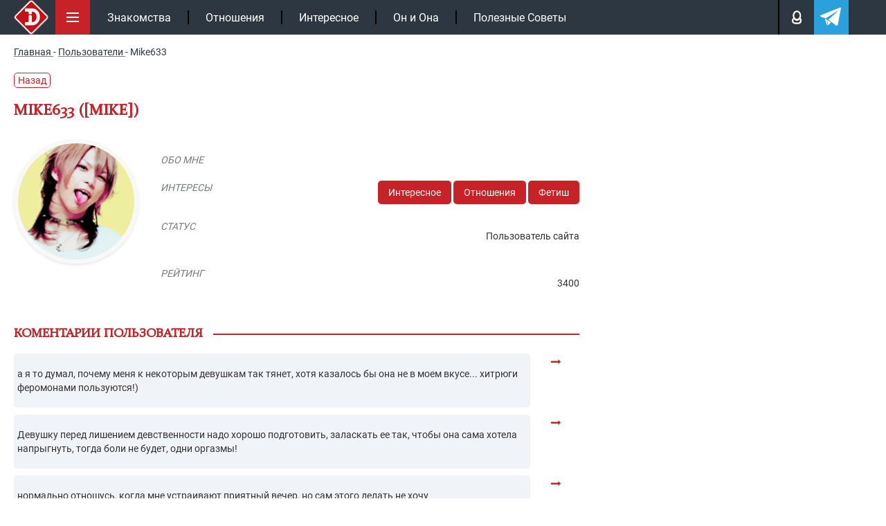

--- FILE ---
content_type: text/html; charset=UTF-8
request_url: https://intrigue.dating/user/polzovatel-mike633/
body_size: 18866
content:
<!doctype html>

<html lang="ru">
<head>


<meta charset="UTF-8">
<link rel="icon" href="/favicon.ico" type="image/x-icon">
<link rel="apple-touch-icon" sizes="180x180" href="/apple-touch-icon.png">
<link rel="icon" type="image/png" sizes="32x32" href="/favicon-32x32.png">
<link rel="icon" type="image/png" sizes="16x16" href="/favicon-16x16.png">
<link rel="manifest" href="/site.webmanifest">
<link rel="mask-icon" href="/safari-pinned-tab.svg" color="#c61117">
<meta name="msapplication-TileColor" content="#c61117">
<meta name="theme-color" content="#ffffff">
<meta name="viewport" content="width=device-width, initial-scale=1.0">
<meta http-equiv="X-UA-Compatible" content="IE=edge">
<meta name="google-site-verification" content="auqBYBUqQ59mxTKfCjuzgD3Aoew8ykTF_jBVWQiOCz8" />
<meta name="yandex-verification" content="4f79b7b4fce29e12" />
<meta name="yandex-verification" content="597a16ca3e626c97" />


<!-- wp_head -->

<!-- SEO от Rank Math - https://rankmath.com/ -->
<title>Mike633 - intrigue</title>
<meta name="robots" content="follow, noindex"/>
<meta property="og:locale" content="ru_RU" />
<meta property="og:type" content="article" />
<meta property="og:title" content="Mike633 - intrigue" />
<meta property="og:url" content="https://intrigue.dating/user/polzovatel-mike633/" />
<meta property="og:site_name" content="intrigue" />
<meta property="og:updated_time" content="2020-09-05T11:39:33+03:00" />
<!-- /Rank Math WordPress SEO плагин -->

<style id='classic-theme-styles-inline-css'>
/*! This file is auto-generated */
.wp-block-button__link{color:#fff;background-color:#32373c;border-radius:9999px;box-shadow:none;text-decoration:none;padding:calc(.667em + 2px) calc(1.333em + 2px);font-size:1.125em}.wp-block-file__button{background:#32373c;color:#fff;text-decoration:none}
</style>
<style id='safe-svg-svg-icon-style-inline-css'>
.safe-svg-cover{text-align:center}.safe-svg-cover .safe-svg-inside{display:inline-block;max-width:100%}.safe-svg-cover svg{fill:currentColor;height:100%;max-height:100%;max-width:100%;width:100%}

</style>
<link data-minify="1" rel='stylesheet' id='w3dev-alertify-css-css' href='https://intrigue.dating/wp-content/cache/min/1/alertifyjs/1.8.0/css/alertify.min.css?ver=1762271091' media='all' />
<link data-minify="1" rel='stylesheet' id='w3dev-alertify-theme-css-css' href='https://intrigue.dating/wp-content/cache/min/1/alertifyjs/1.8.0/css/themes/default.min.css?ver=1762271091' media='all' />
<link data-minify="1" rel='stylesheet' id='zvr-style-css' href='https://intrigue.dating/wp-content/cache/min/1/wp-content/plugins/zuzu-viral-reactions/assets/css/zvr-styles.css?ver=1762271091' media='all' />
<link data-minify="1" rel='stylesheet' id='intrigue-bootstrap-css' href='https://intrigue.dating/wp-content/cache/min/1/wp-content/themes/_tk-master/css/bootstrap-grid.css?ver=1762271091' media='all' />
<link data-minify="1" rel='stylesheet' id='intrigue-style-css' href='https://intrigue.dating/wp-content/cache/min/1/wp-content/themes/_tk-master/style.css?ver=1762271091' media='all' />
<link data-minify="1" rel='stylesheet' id='intrigue-sz_archive-css' href='https://intrigue.dating/wp-content/cache/min/1/wp-content/themes/_tk-master/css/_archive-zs.css?ver=1762271091' media='all' />
<link rel='stylesheet' id='intrigue-owl-css' href='https://intrigue.dating/wp-content/themes/_tk-master/css/owl.carousel.min.css?ver=20.0.186' media='all' />
<link rel='stylesheet' id='intrigue-fancybox-css' href='https://intrigue.dating/wp-content/themes/_tk-master/css/jquery.fancybox.min.css?ver=6.8.3' media='all' />
<link data-minify="1" rel='stylesheet' id='intrigue-likely-css' href='https://intrigue.dating/wp-content/cache/min/1/wp-content/themes/_tk-master/css/likely.css?ver=1762271091' media='all' />
<link data-minify="1" rel='stylesheet' id='intrigue-single-css' href='https://intrigue.dating/wp-content/cache/min/1/wp-content/themes/_tk-master/css/_single.css?ver=1762271091' media='all' />
<link data-minify="1" rel='stylesheet' id='intrigue-user-css' href='https://intrigue.dating/wp-content/cache/min/1/wp-content/themes/_tk-master/css/_user.css?ver=1762271095' media='all' />
<link data-minify="1" rel='stylesheet' id='intrigue-font-css' href='https://intrigue.dating/wp-content/cache/min/1/wp-content/themes/_tk-master/css/font.css?ver=1762271091' media='all' />
<link data-minify="1" rel='stylesheet' id='jquery-lazyloadxt-fadein-css-css' href='https://intrigue.dating/wp-content/cache/min/1/wp-content/plugins/a3-lazy-load/assets/css/jquery.lazyloadxt.fadein.css?ver=1762271091' media='all' />
<link rel='stylesheet' id='a3a3_lazy_load-css' href='//intrigue.dating/wp-content/uploads/sass/a3_lazy_load.min.css?ver=1665660302' media='all' />
<script src="https://intrigue.dating/wp-includes/js/jquery/jquery.min.js?ver=3.7.1" id="jquery-core-js"></script>
<script src="//cdn.jsdelivr.net/alertifyjs/1.8.0/alertify.min.js?ver=1.5.3" id="w3dev-alertify-js-js"></script>
<script id="zvr-script-js-extra">
var zvr_data = {"ajax_url":"https:\/\/intrigue.dating\/wp-admin\/admin-ajax.php"};
</script>
<script src="https://intrigue.dating/wp-content/plugins/zuzu-viral-reactions/assets/js/zvr-script.js?ver=1.0.3" id="zvr-script-js"></script>
<script src="https://intrigue.dating/wp-content/themes/_tk-master/js/rtb.js?ver=20.0.186" id="intrigue-rtb-js"></script>
<script src="https://intrigue.dating/wp-content/themes/_tk-master/js/jquery.cookie.js?ver=20.0.186" id="intrigue-cookie-js"></script>
<script src="https://intrigue.dating/wp-content/themes/_tk-master/js/jquery.fancybox.min.js?ver=6.8.3" id="intrigue-fancybox-js"></script>
<script src="https://intrigue.dating/wp-content/themes/_tk-master/js/jquery.sticky-kit.min.js?ver=6.8.3" id="intrigue-sticky-js"></script>
<style>.pseudo-clearfy-link { color: #008acf; cursor: pointer;}.pseudo-clearfy-link:hover { text-decoration: none;}</style><link rel="icon" href="https://intrigue.dating/wp-content/uploads/2019/04/fav-150x150.png" sizes="32x32" />
<link rel="icon" href="https://intrigue.dating/wp-content/uploads/2019/04/fav-300x300.png" sizes="192x192" />
<link rel="apple-touch-icon" href="https://intrigue.dating/wp-content/uploads/2019/04/fav-300x300.png" />
<meta name="msapplication-TileImage" content="https://intrigue.dating/wp-content/uploads/2019/04/fav-300x300.png" />
<noscript><style id="rocket-lazyload-nojs-css">.rll-youtube-player, [data-lazy-src]{display:none !important;}</style></noscript><!-- end wp_head -->


	


	<!-- Yandex.RTB -->
	<script>window.yaContextCb=window.yaContextCb||[]</script>
	<script src="https://yandex.ru/ads/system/context.js" async></script>

			<script type="application/ld+json">{"@context":"https://schema.org","@type":"Article","url":"https://intrigue.dating/user/polzovatel-mike633/","description":"","publisher":{"@type":"Organization","name":"https://intrigue.dating","legalName":null,"telephone":"","address":{"@type":"PostalAddress","streetAddress":"","postalCode":null,"addressLocality":null},"sameAs":["https://vk.com/intrigue.dating","https://t.me/intrigue_dating","https://yandex.ru/q/org/ip_podkopova_m_r/"],"logo":{"@type":"ImageObject","url":"https://intrigue.dating/wp-content/themes/_tk-master/img/intr-mob.png","width":60,"height":60}},"headline":"","mainEntityOfPage":{"@id":"https://intrigue.dating/user/polzovatel-mike633/","@type":"WebPage"},"articleBody":"","image":[{"@type":"ImageObject","representativeOfPage":true,"url":"https://intrigue.dating/wp-content/uploads/2019/11/013002.png","width":1100,"height":700,"description":""}],"thumbnailUrl":"https://intrigue.dating/wp-content/uploads/2019/11/013002.png","datePublished":"2019-11-15","dateModified":"2020-09-05","author":[{"@type":"Person","name":"Forum user","image":null,"url":null}],"creator":[{"@type":"Person","name":null,"image":null,"url":null,"jobTitle":null}],"commentCount":"0","comment":[]}</script>
</head>
<body class="wp-singular user-template-default single single-user postid-145021 wp-custom-logo wp-theme-_tk-master">

	<!-- end fav & yandex meta -->
			<!-- Google tag (gtag.js) -->
		<script async src="https://www.googletagmanager.com/gtag/js?id=G-B50EF3SMJ2"></script>
		<script>
			window.dataLayer = window.dataLayer || [];
			function gtag(){dataLayer.push(arguments);}
			gtag('js', new Date());

			gtag('config', 'G-B50EF3SMJ2');
		</script>

		<!-- Yandex.Metrika counter -->
		<script>
		(function(m,e,t,r,i,k,a){m[i]=m[i]||function(){(m[i].a=m[i].a||[]).push(arguments)};
		m[i].l=1*new Date();k=e.createElement(t),a=e.getElementsByTagName(t)[0],k.async=1,k.src=r,a.parentNode.insertBefore(k,a)})
		(window, document, "script", "https://mc.yandex.ru/metrika/tag.js", "ym");

		ym(104081271, "init", {
				clickmap:true,
				trackLinks:true,
				accurateTrackBounce:true
		});
		</script>
		<noscript><div><img src="https://mc.yandex.ru/watch/104081271" style="position:absolute; left:-9999px;" alt=""></div></noscript>
		<!-- /Yandex.Metrika counter -->
	

	<div class="black"></div>

		<!--контент pc версии -->
		<nav class="site-navigation" >
		<div class="container">

				<div class="site-navigation-inner">

											<a href="/" class="aswitclog"><img width="60" height="60" class="site-logo-img switclog" src="data:image/svg+xml,%3Csvg%20xmlns='http://www.w3.org/2000/svg'%20viewBox='0%200%2060%2060'%3E%3C/svg%3E" title="intrigue" alt="intrigue" data-lazy-src="https://intrigue.dating/wp-content/themes/_tk-master/img/intr-mob.png"><noscript><img width="60" height="60" class="site-logo-img switclog" src="https://intrigue.dating/wp-content/themes/_tk-master/img/intr-mob.png" title="intrigue" alt="intrigue"></noscript></a>
						
				

					<div class="menubut">
						<img width="50" height="50" class="nolazy" src="data:image/svg+xml,%3Csvg%20xmlns='http://www.w3.org/2000/svg'%20viewBox='0%200%2050%2050'%3E%3C/svg%3E" title="Меню" alt="Меню" data-lazy-src="https://intrigue.dating/wp-content/themes/_tk-master/img/menu.svg"><noscript><img width="50" height="50" class="nolazy" src="https://intrigue.dating/wp-content/themes/_tk-master/img/menu.svg" title="Меню" alt="Меню"></noscript>
					</div>

					<div class="navbar-default">
						<nav class="navbar">

							<ul id="main-menu" class="nav navbar-nav"><li id="menu-item-104167" class="menu-item menu-item-type-taxonomy menu-item-object-category menu-item-104167"><a href="https://intrigue.dating/znakomstva/">Знакомства</a></li>
<li id="menu-item-149456" class="menu-item menu-item-type-taxonomy menu-item-object-category menu-item-149456"><a href="https://intrigue.dating/otnoshenija/">Отношения</a></li>
<li id="menu-item-153929" class="menu-item menu-item-type-taxonomy menu-item-object-category menu-item-153929"><a href="https://intrigue.dating/interesnoe/">Интересное</a></li>
<li id="menu-item-153930" class="menu-item menu-item-type-taxonomy menu-item-object-category menu-item-153930"><a href="https://intrigue.dating/on-i-ona/">Он и Она</a></li>
<li id="menu-item-165109" class="menu-item menu-item-type-taxonomy menu-item-object-category menu-item-165109"><a href="https://intrigue.dating/poleznye-sovety/">Полезные Советы</a></li>
</ul>							<div class="topmbl">
								<!-- <div class="searchtop topmebut">
									<img width="18" height="18" class="nolazy searcimg" src="data:image/svg+xml,%3Csvg%20xmlns='http://www.w3.org/2000/svg'%20viewBox='0%200%2018%2018'%3E%3C/svg%3E" title="Поиск" alt="Поиск" data-lazy-src="https://intrigue.dating/wp-content/themes/_tk-master/img/lupe.svg"><noscript><img width="18" height="18" class="nolazy searcimg" src="https://intrigue.dating/wp-content/themes/_tk-master/img/lupe.svg" title="Поиск" alt="Поиск"></noscript>
									<div class="searfo">
										
<div class="d7">
	<form role="search" method="get" class="search-form" action="https://intrigue.dating/">
		<input type="search" class="search-field" required  value="" name="s" title="Search for:">
		<button type="submit" class="search-submit" value="">Поиск</button>
	</form>
</div>									</div>
								</div> -->
								<div class="loginpot topmebut">
									<img width="13" height="18" class="nolazy loginimg" src="data:image/svg+xml,%3Csvg%20xmlns='http://www.w3.org/2000/svg'%20viewBox='0%200%2013%2018'%3E%3C/svg%3E" title="Авторизация" alt="Login" data-lazy-src="https://intrigue.dating/wp-content/themes/_tk-master/img/man.svg"><noscript><img width="13" height="18" class="nolazy loginimg" src="https://intrigue.dating/wp-content/themes/_tk-master/img/man.svg" title="Авторизация" alt="Login"></noscript>

									<div class="logifo">
										<div class="sviftmenu">
																							<div class="bitlogrop">
													<span class="butauto butaccto active">Авторизация</span>
													<span class="butreg butaccto">Регистрация</span>
												</div>
												<div class="autlog foaure active">
													<form id="myloginform" method="post">
														<input type="text" name="nackname" id="userLogin" placeholder="Введите логин" required>
														<input type="password" name="password" id="userPassword" placeholder="Ведите пароль" required>
														<input type="hidden" name="action" value="send_login_form">
														<input type="hidden" id="_login_form_wpnonce" name="_login_form_wpnonce" value="2f1f12aaaa" /><input type="hidden" name="_wp_http_referer" value="/user/polzovatel-mike633/" />														<input type="submit" id="butsubmit" value="Авторизация">
													</form>
													<div id="result_log_form"></div> 
												</div>
												<div class="autreg foaure">
													<form id="myregform" method="post">
														<input type="text" name="nackname" id="reguserLogin" placeholder="Логин (изменить нельзя)" required >
														<input type="text" name="name" id="reguserName" placeholder="Ваше имя" required >
														<input type="email" name="mail" id="reguserMail" placeholder="Ваша почта" required >
														<div class="line"></div>
														<input type="password" name="password" id="reguserPassword" placeholder="Пароль">

														<input type="hidden" name="action" value="send_reg_form">
							                    		<input type="hidden" id="_reg_form_wpnonce" name="_reg_form_wpnonce" value="63205286a7" /><input type="hidden" name="_wp_http_referer" value="/user/polzovatel-mike633/" />
														<input type="submit" id="regbutsubmit" value="Регистрация">
													</form>
													<p style="color: #fff;font-size: 11px;padding-top: 7px;">Нажимая на кнопку, вы даёте <a href="/privacy-policy/" style="color: #fff;">согласие на обработку своих персональных данных </a></p>
													<div id="result_reg_form"></div> 
												</div>
																					</div>
									</div>

								</div>

								<a class="telegatop topmebut" href="https://t.me/intrigue_dating" onclick="ym(104081271,'reachGoal','click_header_telegram');" target="_blank">
									<img width="21" height="18" class="nolazy" src="data:image/svg+xml,%3Csvg%20xmlns='http://www.w3.org/2000/svg'%20viewBox='0%200%2021%2018'%3E%3C/svg%3E" title="Телеграм" alt="Телеграм" data-lazy-src="https://intrigue.dating/wp-content/themes/_tk-master/img/telega.svg"><noscript><img width="21" height="18" class="nolazy" src="https://intrigue.dating/wp-content/themes/_tk-master/img/telega.svg" title="Телеграм" alt="Телеграм"></noscript>
								</a>
							</div>

						</nav>
					</div><!-- .navbar -->


					<div class="slicmenu">
						<ul id="main-menu-sl" class="collapse">
																			
																<li 
										id="menu-item-384976" 
										class="menu-item menu-item-type-taxonomy menu-item-object-category menu-item-384976"
									>
										<a title="Отношения" href="https://intrigue.dating/otnoshenija/">
											<span class="minimh"><img width="25" height="50" src="data:image/svg+xml,%3Csvg%20xmlns='http://www.w3.org/2000/svg'%20viewBox='0%200%2025%2050'%3E%3C/svg%3E" alt="Отношения" data-lazy-src="https://intrigue.dating/wp-content/uploads/2019/10/love.png"><noscript><img width="25" height="50" src="https://intrigue.dating/wp-content/uploads/2019/10/love.png" alt="Отношения"></noscript></span>
											<span>Отношения</span>
										</a>
									</li>


																<li 
										id="menu-item-384971" 
										class="menu-item menu-item-type-taxonomy menu-item-object-category menu-item-384971"
									>
										<a title="Знакомства" href="https://intrigue.dating/znakomstva/">
											<span class="minimh"><img width="25" height="50" src="data:image/svg+xml,%3Csvg%20xmlns='http://www.w3.org/2000/svg'%20viewBox='0%200%2025%2050'%3E%3C/svg%3E" alt="Знакомства" data-lazy-src="https://intrigue.dating/wp-content/themes/_tk-master/img/nonem.png"><noscript><img width="25" height="50" src="https://intrigue.dating/wp-content/themes/_tk-master/img/nonem.png" alt="Знакомства"></noscript></span>
											<span>Знакомства</span>
										</a>
									</li>


																<li 
										id="menu-item-384972" 
										class="menu-item menu-item-type-taxonomy menu-item-object-category menu-item-384972"
									>
										<a title="Интересное" href="https://intrigue.dating/interesnoe/">
											<span class="minimh"><img width="25" height="50" src="data:image/svg+xml,%3Csvg%20xmlns='http://www.w3.org/2000/svg'%20viewBox='0%200%2025%2050'%3E%3C/svg%3E" alt="Интересное" data-lazy-src="https://intrigue.dating/wp-content/uploads/2019/10/interes.png"><noscript><img width="25" height="50" src="https://intrigue.dating/wp-content/uploads/2019/10/interes.png" alt="Интересное"></noscript></span>
											<span>Интересное</span>
										</a>
									</li>


																<li 
										id="menu-item-384975" 
										class="menu-item menu-item-type-taxonomy menu-item-object-category menu-item-384975"
									>
										<a title="Он и Она" href="https://intrigue.dating/on-i-ona/">
											<span class="minimh"><img width="25" height="50" src="data:image/svg+xml,%3Csvg%20xmlns='http://www.w3.org/2000/svg'%20viewBox='0%200%2025%2050'%3E%3C/svg%3E" alt="Он и Она" data-lazy-src="https://intrigue.dating/wp-content/uploads/2019/10/onona.png"><noscript><img width="25" height="50" src="https://intrigue.dating/wp-content/uploads/2019/10/onona.png" alt="Он и Она"></noscript></span>
											<span>Он и Она</span>
										</a>
									</li>


																<li 
										id="menu-item-384977" 
										class="menu-item menu-item-type-taxonomy menu-item-object-category menu-item-384977"
									>
										<a title="Полезные Советы" href="https://intrigue.dating/poleznye-sovety/">
											<span class="minimh"><img width="25" height="50" src="data:image/svg+xml,%3Csvg%20xmlns='http://www.w3.org/2000/svg'%20viewBox='0%200%2025%2050'%3E%3C/svg%3E" alt="Полезные Советы" data-lazy-src="https://intrigue.dating/wp-content/uploads/2019/10/polez-1.png"><noscript><img width="25" height="50" src="https://intrigue.dating/wp-content/uploads/2019/10/polez-1.png" alt="Полезные Советы"></noscript></span>
											<span>Полезные Советы</span>
										</a>
									</li>


																<li 
										id="menu-item-384984" 
										class="menu-item menu-item-type-taxonomy menu-item-object-category menu-item-384984"
									>
										<a title="ТОП-50 сайтов знакомств" href="/sayty-znakomstv/">
											<span class="minimh"><img width="25" height="50" src="data:image/svg+xml,%3Csvg%20xmlns='http://www.w3.org/2000/svg'%20viewBox='0%200%2025%2050'%3E%3C/svg%3E" alt="ТОП-50 сайтов знакомств" data-lazy-src="https://intrigue.dating/wp-content/themes/_tk-master/img/nonem.png"><noscript><img width="25" height="50" src="https://intrigue.dating/wp-content/themes/_tk-master/img/nonem.png" alt="ТОП-50 сайтов знакомств"></noscript></span>
											<span>ТОП-50 сайтов знакомств</span>
										</a>
									</li>


																<li 
										id="menu-item-384974" 
										class="menu-item menu-item-type-taxonomy menu-item-object-category menu-item-384974"
									>
										<a title="Необычные люди" href="https://intrigue.dating/neobychnye-ludi/">
											<span class="minimh"><img width="25" height="50" src="data:image/svg+xml,%3Csvg%20xmlns='http://www.w3.org/2000/svg'%20viewBox='0%200%2025%2050'%3E%3C/svg%3E" alt="Необычные люди" data-lazy-src="https://intrigue.dating/wp-content/themes/_tk-master/img/nonem.png"><noscript><img width="25" height="50" src="https://intrigue.dating/wp-content/themes/_tk-master/img/nonem.png" alt="Необычные люди"></noscript></span>
											<span>Необычные люди</span>
										</a>
									</li>


																<li 
										id="menu-item-384982" 
										class="menu-item menu-item-type-taxonomy menu-item-object-category menu-item-384982"
									>
										<a title="Фото девушек" href="https://intrigue.dating/foto-devushek/">
											<span class="minimh"><img width="25" height="50" src="data:image/svg+xml,%3Csvg%20xmlns='http://www.w3.org/2000/svg'%20viewBox='0%200%2025%2050'%3E%3C/svg%3E" alt="Фото девушек" data-lazy-src="https://intrigue.dating/wp-content/themes/_tk-master/img/nonem.png"><noscript><img width="25" height="50" src="https://intrigue.dating/wp-content/themes/_tk-master/img/nonem.png" alt="Фото девушек"></noscript></span>
											<span>Фото девушек</span>
										</a>
									</li>


																<li 
										id="menu-item-384973" 
										class="menu-item menu-item-type-taxonomy menu-item-object-category menu-item-384973"
									>
										<a title="Колонка Редактора" href="https://intrigue.dating/kolonka-redaktora/">
											<span class="minimh"><img width="25" height="50" src="data:image/svg+xml,%3Csvg%20xmlns='http://www.w3.org/2000/svg'%20viewBox='0%200%2025%2050'%3E%3C/svg%3E" alt="Колонка Редактора" data-lazy-src="https://intrigue.dating/wp-content/uploads/2019/10/redak.png"><noscript><img width="25" height="50" src="https://intrigue.dating/wp-content/uploads/2019/10/redak.png" alt="Колонка Редактора"></noscript></span>
											<span>Колонка Редактора</span>
										</a>
									</li>


																<li 
										id="menu-item-384980" 
										class="menu-item menu-item-type-taxonomy menu-item-object-category menu-item-384980"
									>
										<a title="Сухой Остаток" href="https://intrigue.dating/suhoj-ostatok/">
											<span class="minimh"><img width="25" height="50" src="data:image/svg+xml,%3Csvg%20xmlns='http://www.w3.org/2000/svg'%20viewBox='0%200%2025%2050'%3E%3C/svg%3E" alt="Сухой Остаток" data-lazy-src="https://intrigue.dating/wp-content/uploads/2019/10/port.png"><noscript><img width="25" height="50" src="https://intrigue.dating/wp-content/uploads/2019/10/port.png" alt="Сухой Остаток"></noscript></span>
											<span>Сухой Остаток</span>
										</a>
									</li>


																<li 
										id="menu-item-384970" 
										class="menu-item menu-item-type-taxonomy menu-item-object-category menu-item-384970"
									>
										<a title="Все о Сексе" href="https://intrigue.dating/vse-o-sekse/">
											<span class="minimh"><img width="25" height="50" src="data:image/svg+xml,%3Csvg%20xmlns='http://www.w3.org/2000/svg'%20viewBox='0%200%2025%2050'%3E%3C/svg%3E" alt="Все о Сексе" data-lazy-src="https://intrigue.dating/wp-content/themes/_tk-master/img/nonem.png"><noscript><img width="25" height="50" src="https://intrigue.dating/wp-content/themes/_tk-master/img/nonem.png" alt="Все о Сексе"></noscript></span>
											<span>Все о Сексе</span>
										</a>
									</li>


																<li 
										id="menu-item-384978" 
										class="menu-item menu-item-type-taxonomy menu-item-object-category menu-item-384978"
									>
										<a title="Самое Пикантное" href="https://intrigue.dating/samoe-pikantnoe/">
											<span class="minimh"><img width="25" height="50" src="data:image/svg+xml,%3Csvg%20xmlns='http://www.w3.org/2000/svg'%20viewBox='0%200%2025%2050'%3E%3C/svg%3E" alt="Самое Пикантное" data-lazy-src="https://intrigue.dating/wp-content/uploads/2019/10/hot.png"><noscript><img width="25" height="50" src="https://intrigue.dating/wp-content/uploads/2019/10/hot.png" alt="Самое Пикантное"></noscript></span>
											<span>Самое Пикантное</span>
										</a>
									</li>


																<li 
										id="menu-item-384979" 
										class="menu-item menu-item-type-taxonomy menu-item-object-category menu-item-384979"
									>
										<a title="Секс Чтиво" href="https://intrigue.dating/seks-chtivo/">
											<span class="minimh"><img width="25" height="50" src="data:image/svg+xml,%3Csvg%20xmlns='http://www.w3.org/2000/svg'%20viewBox='0%200%2025%2050'%3E%3C/svg%3E" alt="Секс Чтиво" data-lazy-src="https://intrigue.dating/wp-content/themes/_tk-master/img/nonem.png"><noscript><img width="25" height="50" src="https://intrigue.dating/wp-content/themes/_tk-master/img/nonem.png" alt="Секс Чтиво"></noscript></span>
											<span>Секс Чтиво</span>
										</a>
									</li>


																<li 
										id="menu-item-384981" 
										class="menu-item menu-item-type-taxonomy menu-item-object-category menu-item-384981"
									>
										<a title="Фетиш" href="https://intrigue.dating/fetish/">
											<span class="minimh"><img width="25" height="50" src="data:image/svg+xml,%3Csvg%20xmlns='http://www.w3.org/2000/svg'%20viewBox='0%200%2025%2050'%3E%3C/svg%3E" alt="Фетиш" data-lazy-src="https://intrigue.dating/wp-content/themes/_tk-master/img/nonem.png"><noscript><img width="25" height="50" src="https://intrigue.dating/wp-content/themes/_tk-master/img/nonem.png" alt="Фетиш"></noscript></span>
											<span>Фетиш</span>
										</a>
									</li>


																<li 
										id="menu-item-384986" 
										class="menu-item menu-item-type-taxonomy menu-item-object-category menu-item-384986"
									>
										<a title="Вопросы 18+" href="/voprosy-18/">
											<span class="minimh"><img width="25" height="50" src="data:image/svg+xml,%3Csvg%20xmlns='http://www.w3.org/2000/svg'%20viewBox='0%200%2025%2050'%3E%3C/svg%3E" alt="Вопросы 18+" data-lazy-src="https://intrigue.dating/wp-content/themes/_tk-master/img/nonem.png"><noscript><img width="25" height="50" src="https://intrigue.dating/wp-content/themes/_tk-master/img/nonem.png" alt="Вопросы 18+"></noscript></span>
											<span>Вопросы 18+</span>
										</a>
									</li>


																<li 
										id="menu-item-384983" 
										class="menu-item menu-item-type-taxonomy menu-item-object-category menu-item-384983"
									>
										<a title="Эскорт" href="https://intrigue.dating/jeskort/">
											<span class="minimh"><img width="25" height="50" src="data:image/svg+xml,%3Csvg%20xmlns='http://www.w3.org/2000/svg'%20viewBox='0%200%2025%2050'%3E%3C/svg%3E" alt="Эскорт" data-lazy-src="https://intrigue.dating/wp-content/themes/_tk-master/img/nonem.png"><noscript><img width="25" height="50" src="https://intrigue.dating/wp-content/themes/_tk-master/img/nonem.png" alt="Эскорт"></noscript></span>
											<span>Эскорт</span>
										</a>
									</li>


																<li 
										id="menu-item-384969" 
										class="menu-item menu-item-type-taxonomy menu-item-object-category menu-item-384969"
									>
										<a title="БДСМ" href="https://intrigue.dating/bdsm/">
											<span class="minimh"><img width="25" height="50" src="data:image/svg+xml,%3Csvg%20xmlns='http://www.w3.org/2000/svg'%20viewBox='0%200%2025%2050'%3E%3C/svg%3E" alt="БДСМ" data-lazy-src="https://intrigue.dating/wp-content/themes/_tk-master/img/nonem.png"><noscript><img width="25" height="50" src="https://intrigue.dating/wp-content/themes/_tk-master/img/nonem.png" alt="БДСМ"></noscript></span>
											<span>БДСМ</span>
										</a>
									</li>


																<li 
										id="menu-item-384985" 
										class="menu-item menu-item-type-taxonomy menu-item-object-category menu-item-384985"
									>
										<a title="ФОРУМ 18+" href="https://intrigue.dating/forum/">
											<span class="minimh"><img width="25" height="50" src="data:image/svg+xml,%3Csvg%20xmlns='http://www.w3.org/2000/svg'%20viewBox='0%200%2025%2050'%3E%3C/svg%3E" alt="ФОРУМ 18+" data-lazy-src="https://intrigue.dating/wp-content/themes/_tk-master/img/nonem.png"><noscript><img width="25" height="50" src="https://intrigue.dating/wp-content/themes/_tk-master/img/nonem.png" alt="ФОРУМ 18+"></noscript></span>
											<span>ФОРУМ 18+</span>
										</a>
									</li>


							


						</ul>
						
					</div>				
				</div>

		
		</div><!-- .container -->
		<progress value="0">
			<span class="progress-bar"></span>
		</progress>	
		</nav><!-- .site-navigation -->






	









<div class="breadcrumb">
	<div class="container">
		
    <nav  id="breadcrumbs">
        				<span>
					<a  href="https://intrigue.dating">
						<span>Главная</span>
					</a>
				</span>
				<span class="separator"> - </span>
							<span>
					<a  href="https://intrigue.dating/user/">
						<span>Пользователи</span>
					</a>
				</span>
				<span class="separator"> - </span>
							<span>
					<span class="last">Mike633</span>
				</span>
			    </nav>
	</div>
</div>



<div class="container">

			<a href="" style="
			color: #c62227;
			text-decoration: none;
			border: 1px solid #c62227;
			border-radius: 5px;
			padding: 0 5px;
			margin: 5px 0 18px;
			display: inline-block;
		">Назад</a>
	

</div>






	<div class="container id_post" data-idpost="145021" >
				<div class="datas" data-lkid ="" data-useid = "0"></div>

		<div class="row">
			<div class="col-sm-8">

					
												<h1 class="page-title">Mike633 ([Mike])</h1>
			

				<div class="row">
					<div class="col-sm-3 col-md-3">
																		
						<div id="avaForm" action=""class="avatar-upload">
							
								
						
								<div class="avatar-preview container2">
									<div data-bg="https://intrigue.dating/wp-content/uploads/2019/11/013002.png" class="rocket-lazyload" id="imagePreview" style="">
										<input type="hidden" name="_token" value="{{csrf_token()}}">

									</div>
								</div>
						
						</div>


						
					</div>
					<div class="col-sm-9 col-md-9">
						<ul class="user-data user_block">
							<li>
								<div class="row">
									<div class="col-md-3">
										<span class="lktit">Обо мне</span>
									</div>
									<div class="col-md-9">
										<p class="lkcont"></p>
									</div>
								</div>
							</li>
							<li>
								<div class="row">
									<div class="col-md-3">
										<span class="lktit">Интересы</span>
									</div>
									<div class="col-md-9">
										<div class="lkssil">

										<div class="">
											 
											
																										<a href="https://intrigue.dating/interesnoe/">Интересное</a>
																											<a href="https://intrigue.dating/otnoshenija/">Отношения</a>
																											<a href="https://intrigue.dating/fetish/">Фетиш</a>
														

																					</div>


									
										</div>
									</div>
								</div>
							</li>
							<li>
								<div class="row">
									<div class="col-md-3">
										<span class="lktit">Статус</span>
									</div>
									<div class="col-md-9">
										<p class="lkcont">Пользователь сайта</p>
									</div>
								</div>
							</li>

							
								<li>
									<div class="row">
										<div class="col-md-3">
											<span class="lktit">Рейтинг</span>
										</div>
										<div class="col-md-9">
											<p class="lkcont">
												3400											</p>								
										</div>
									</div>
								</li>

							</ul>
<!-- 
							<pre>Array
(
    [id_user_wp] => Array
        (
            [0] => 9497
        )

    [_thumbnail_id] => Array
        (
            [0] => 145024
        )

    [sex] => Array
        (
            [0] => man
        )

    [bot] => Array
        (
            [0] => yes
        )

    [rank_math_news_sitemap_robots] => Array
        (
            [0] => index
        )

    [rank_math_robots] => Array
        (
            [0] => a:1:{i:0;s:7:"noindex";}
        )

    [rank_math_analytic_object_id] => Array
        (
            [0] => 9731
        )

)
</pre> -->

							<div class="user_block_edit">
								<form action="" method="post" id="userform">
									<textarea name="about"  cols="30" rows="10" placeholder="О себе"></textarea>
									<input type="hidden" name="id" value="0">

									<div class="cat_lk">

																					<p>Категории</p>
																							<input type="checkbox"  id="cat_14" data-test="" name="cat[]" value="14">
												<label for="cat_14"> БДСМ</label><br>
																							<input type="checkbox"  id="cat_5" data-test="" name="cat[]" value="5">
												<label for="cat_5"> Все о Сексе</label><br>
																							<input type="checkbox"  id="cat_8" data-test="" name="cat[]" value="8">
												<label for="cat_8"> Знакомства</label><br>
																							<input type="checkbox"  id="cat_217" data-test="" name="cat[]" value="217">
												<label for="cat_217"> Игры</label><br>
																							<input type="checkbox"  id="cat_16" data-test="" name="cat[]" value="16">
												<label for="cat_16"> Интересное</label><br>
																							<input type="checkbox"  id="cat_12" data-test="" name="cat[]" value="12">
												<label for="cat_12"> Колонка Редактора</label><br>
																							<input type="checkbox"  id="cat_86" data-test="" name="cat[]" value="86">
												<label for="cat_86"> Необычные люди</label><br>
																							<input type="checkbox"  id="cat_20" data-test="" name="cat[]" value="20">
												<label for="cat_20"> Он и Она</label><br>
																							<input type="checkbox"  id="cat_3" data-test="" name="cat[]" value="3">
												<label for="cat_3"> Отношения</label><br>
																							<input type="checkbox"  id="cat_4" data-test="" name="cat[]" value="4">
												<label for="cat_4"> Полезные Советы</label><br>
																							<input type="checkbox"  id="cat_6" data-test="" name="cat[]" value="6">
												<label for="cat_6"> Самое Пикантное</label><br>
																							<input type="checkbox"  id="cat_19" data-test="" name="cat[]" value="19">
												<label for="cat_19"> Секс Чтиво</label><br>
																							<input type="checkbox"  id="cat_2" data-test="" name="cat[]" value="2">
												<label for="cat_2"> Сухой Остаток</label><br>
																							<input type="checkbox"  id="cat_13" data-test="" name="cat[]" value="13">
												<label for="cat_13"> Фетиш</label><br>
																							<input type="checkbox"  id="cat_85" data-test="" name="cat[]" value="85">
												<label for="cat_85"> Фото девушек</label><br>
																				</div>


									<div class="button_su">
										<span class="su_button_circle desplode-circle"></span>
										<button id="butsubmit" value="Сохранить" class="button_su_inner"> <span class="button_text_container">Сохранить</span></button>
									</div>
								</form>
								<div id="result_user_form"></div>
							</div>

					</div>
				</div>

				<div class="row">

				</div>

				<div class="row">
					<div class="col-sm-12 col-md-12">
						<div class="coments">
							<p class="titlin"><span>Коментарии пользователя</span></p>
							<div class="coments">
								<div class="row">	
									
											<div class="col-md-11 col-sm-11">
												<div class="comtest"><p>а я то думал, почему меня к некоторым девушкам так тянет, хотя казалось бы она не в моем вкусе... хитрюги феромонами пользуются!)</p></div>
											</div>
											<div class="col-md-1 col-sm-1">
												<div class="comurl">
													<a href="https://intrigue.dating/interesnoe/duhi-s-feromonami-parfumera-vse-smotreli/">
														<img width="63" height="30" src="data:image/svg+xml,%3Csvg%20xmlns='http://www.w3.org/2000/svg'%20viewBox='0%200%2063%2030'%3E%3C/svg%3E" alt="url" data-lazy-src="/wp-content/themes/_tk-master/img/arro.svg"><noscript><img width="63" height="30" src="/wp-content/themes/_tk-master/img/arro.svg" alt="url"></noscript>
													</a>
												</div>
											</div>

										
											<div class="col-md-11 col-sm-11">
												<div class="comtest"><p>Девушку перед лишением девственности надо хорошо подготовить, заласкать ее так, чтобы она сама хотела напрыгнуть, тогда боли не будет, одни оргазмы!</p></div>
											</div>
											<div class="col-md-1 col-sm-1">
												<div class="comurl">
													<a href="https://intrigue.dating/samoe-pikantnoe/gde-nahoditsja-devstvennaja-pleva-i-chto-s-nej-prikazhete-delatya/">
														<img width="63" height="30" src="data:image/svg+xml,%3Csvg%20xmlns='http://www.w3.org/2000/svg'%20viewBox='0%200%2063%2030'%3E%3C/svg%3E" alt="url" data-lazy-src="/wp-content/themes/_tk-master/img/arro.svg"><noscript><img width="63" height="30" src="/wp-content/themes/_tk-master/img/arro.svg" alt="url"></noscript>
													</a>
												</div>
											</div>

										
											<div class="col-md-11 col-sm-11">
												<div class="comtest"><p>нормально отношусь, когда мне устраивают приятный вечер, но сам этого делать не хочу</p></div>
											</div>
											<div class="col-md-1 col-sm-1">
												<div class="comurl">
													<a href="https://intrigue.dating/otnoshenija/romanticheskij-vecher-doma-11-kreativnyh-idej-sovmestnogo-otdyha/">
														<img width="63" height="30" src="data:image/svg+xml,%3Csvg%20xmlns='http://www.w3.org/2000/svg'%20viewBox='0%200%2063%2030'%3E%3C/svg%3E" alt="url" data-lazy-src="/wp-content/themes/_tk-master/img/arro.svg"><noscript><img width="63" height="30" src="/wp-content/themes/_tk-master/img/arro.svg" alt="url"></noscript>
													</a>
												</div>
											</div>

										
											<div class="col-md-11 col-sm-11">
												<div class="comtest"><p>Джелкинг кажется не таким опасным, как хирургическое вмешательство.</p></div>
											</div>
											<div class="col-md-1 col-sm-1">
												<div class="comurl">
													<a href="https://intrigue.dating/vse-o-sekse/v-kakoj-poze-luchshe-zanimatsja-seksom-esli-chlen-ne-standartnyj/">
														<img width="63" height="30" src="data:image/svg+xml,%3Csvg%20xmlns='http://www.w3.org/2000/svg'%20viewBox='0%200%2063%2030'%3E%3C/svg%3E" alt="url" data-lazy-src="/wp-content/themes/_tk-master/img/arro.svg"><noscript><img width="63" height="30" src="/wp-content/themes/_tk-master/img/arro.svg" alt="url"></noscript>
													</a>
												</div>
											</div>

										
											<div class="col-md-11 col-sm-11">
												<div class="comtest"><p>Какая девчонка классная на видео!</p></div>
											</div>
											<div class="col-md-1 col-sm-1">
												<div class="comurl">
													<a href="https://intrigue.dating/znakomstva/kak-poznakomitsya-s-devushkoy-onlayn-i-ne-udarit-li-om-v-gryaz/">
														<img width="63" height="30" src="data:image/svg+xml,%3Csvg%20xmlns='http://www.w3.org/2000/svg'%20viewBox='0%200%2063%2030'%3E%3C/svg%3E" alt="url" data-lazy-src="/wp-content/themes/_tk-master/img/arro.svg"><noscript><img width="63" height="30" src="/wp-content/themes/_tk-master/img/arro.svg" alt="url"></noscript>
													</a>
												</div>
											</div>

										
											<div class="col-md-11 col-sm-11">
												<div class="comtest"><p>женщина должна быть умной))) тогда она будет и красивой и сексуальной))) и дом будет в порядке)))</p></div>
											</div>
											<div class="col-md-1 col-sm-1">
												<div class="comurl">
													<a href="https://intrigue.dating/otnoshenija/trebovaniya-mujchiny-k-jenschine-ili-chego-hochet-silnyy-pol/">
														<img width="63" height="30" src="data:image/svg+xml,%3Csvg%20xmlns='http://www.w3.org/2000/svg'%20viewBox='0%200%2063%2030'%3E%3C/svg%3E" alt="url" data-lazy-src="/wp-content/themes/_tk-master/img/arro.svg"><noscript><img width="63" height="30" src="/wp-content/themes/_tk-master/img/arro.svg" alt="url"></noscript>
													</a>
												</div>
											</div>

										
											<div class="col-md-11 col-sm-11">
												<div class="comtest"><p>...нужен адреналин – прыгай с парашютом или займись дайвингом. Да любым спортом!</p></div>
											</div>
											<div class="col-md-1 col-sm-1">
												<div class="comurl">
													<a href="https://intrigue.dating/vse-o-sekse/znakomstva-dlya-seksa-risk-adrenalin-vesele/">
														<img width="63" height="30" src="data:image/svg+xml,%3Csvg%20xmlns='http://www.w3.org/2000/svg'%20viewBox='0%200%2063%2030'%3E%3C/svg%3E" alt="url" data-lazy-src="/wp-content/themes/_tk-master/img/arro.svg"><noscript><img width="63" height="30" src="/wp-content/themes/_tk-master/img/arro.svg" alt="url"></noscript>
													</a>
												</div>
											</div>

										
											<div class="col-md-11 col-sm-11">
												<div class="comtest"><p>А если снилось, то «фиона» и так себе мужа найдет, или родители брак устроят.</p></div>
											</div>
											<div class="col-md-1 col-sm-1">
												<div class="comurl">
													<a href="https://intrigue.dating/suhoj-ostatok/ehlitnye-soderjanki-ili-kak-je-hochetsya-jenitsya/">
														<img width="63" height="30" src="data:image/svg+xml,%3Csvg%20xmlns='http://www.w3.org/2000/svg'%20viewBox='0%200%2063%2030'%3E%3C/svg%3E" alt="url" data-lazy-src="/wp-content/themes/_tk-master/img/arro.svg"><noscript><img width="63" height="30" src="/wp-content/themes/_tk-master/img/arro.svg" alt="url"></noscript>
													</a>
												</div>
											</div>

										
											<div class="col-md-11 col-sm-11">
												<div class="comtest"><p>Есть деньги, будут и женщины!</p></div>
											</div>
											<div class="col-md-1 col-sm-1">
												<div class="comurl">
													<a href="https://intrigue.dating/suhoj-ostatok/ehlitnye-soderjanki-ili-kak-je-hochetsya-jenitsya/">
														<img width="63" height="30" src="data:image/svg+xml,%3Csvg%20xmlns='http://www.w3.org/2000/svg'%20viewBox='0%200%2063%2030'%3E%3C/svg%3E" alt="url" data-lazy-src="/wp-content/themes/_tk-master/img/arro.svg"><noscript><img width="63" height="30" src="/wp-content/themes/_tk-master/img/arro.svg" alt="url"></noscript>
													</a>
												</div>
											</div>

										
											<div class="col-md-11 col-sm-11">
												<div class="comtest"><p>ого какой список! Я и половины этого не делаю...просто во первых этого не запомню всё, а во вторых времени нет!</p></div>
											</div>
											<div class="col-md-1 col-sm-1">
												<div class="comurl">
													<a href="https://intrigue.dating/otnoshenija/12-pravil-o-tom-kak-sdelat-devushku-schastlivoj/">
														<img width="63" height="30" src="data:image/svg+xml,%3Csvg%20xmlns='http://www.w3.org/2000/svg'%20viewBox='0%200%2063%2030'%3E%3C/svg%3E" alt="url" data-lazy-src="/wp-content/themes/_tk-master/img/arro.svg"><noscript><img width="63" height="30" src="/wp-content/themes/_tk-master/img/arro.svg" alt="url"></noscript>
													</a>
												</div>
											</div>

										
											<div class="col-md-11 col-sm-11">
												<div class="comtest"><p>Женщины с таким сами справляются, им хватает того, что общество насыщенную сексуальную жизнь женщины всегда осуждает</p></div>
											</div>
											<div class="col-md-1 col-sm-1">
												<div class="comurl">
													<a href="https://intrigue.dating/vse-o-sekse/kak-izbavitsya-ot-seksualnoy-zavisimosti-esli-ona-meshaet-jit/">
														<img width="63" height="30" src="data:image/svg+xml,%3Csvg%20xmlns='http://www.w3.org/2000/svg'%20viewBox='0%200%2063%2030'%3E%3C/svg%3E" alt="url" data-lazy-src="/wp-content/themes/_tk-master/img/arro.svg"><noscript><img width="63" height="30" src="/wp-content/themes/_tk-master/img/arro.svg" alt="url"></noscript>
													</a>
												</div>
											</div>

										
											<div class="col-md-11 col-sm-11">
												<div class="comtest"><p>я не пойму, а при чем тут измены? если уж дарить тепло и любовь, то одному человеку! отца же ты никем не хотела заменить?</p></div>
											</div>
											<div class="col-md-1 col-sm-1">
												<div class="comurl">
													<a href="https://intrigue.dating/otnoshenija/ona-menya-ne-lubit-ili-pochemu-jenschiny-zavodyat-lubovnikov/">
														<img width="63" height="30" src="data:image/svg+xml,%3Csvg%20xmlns='http://www.w3.org/2000/svg'%20viewBox='0%200%2063%2030'%3E%3C/svg%3E" alt="url" data-lazy-src="/wp-content/themes/_tk-master/img/arro.svg"><noscript><img width="63" height="30" src="/wp-content/themes/_tk-master/img/arro.svg" alt="url"></noscript>
													</a>
												</div>
											</div>

										
											<div class="col-md-11 col-sm-11">
												<div class="comtest"><p>Мэ =(( девушки в вк не отвечают на \"\"привет, давай знакомиться\"\"</p></div>
											</div>
											<div class="col-md-1 col-sm-1">
												<div class="comurl">
													<a href="https://intrigue.dating/znakomstva/kak-ponravitsya-parnu-po-perepiske-v-vkontakte/">
														<img width="63" height="30" src="data:image/svg+xml,%3Csvg%20xmlns='http://www.w3.org/2000/svg'%20viewBox='0%200%2063%2030'%3E%3C/svg%3E" alt="url" data-lazy-src="/wp-content/themes/_tk-master/img/arro.svg"><noscript><img width="63" height="30" src="/wp-content/themes/_tk-master/img/arro.svg" alt="url"></noscript>
													</a>
												</div>
											</div>

										
											<div class="col-md-11 col-sm-11">
												<div class="comtest"><p>А я давно хотел побывать в Германии, теперь мотивация усилилась. Почему бы не заняться секс-туризмом;))  </p></div>
											</div>
											<div class="col-md-1 col-sm-1">
												<div class="comurl">
													<a href="https://intrigue.dating/vse-o-sekse/seks-turizm-samye-goryachie-tochki-mira/">
														<img width="63" height="30" src="data:image/svg+xml,%3Csvg%20xmlns='http://www.w3.org/2000/svg'%20viewBox='0%200%2063%2030'%3E%3C/svg%3E" alt="url" data-lazy-src="/wp-content/themes/_tk-master/img/arro.svg"><noscript><img width="63" height="30" src="/wp-content/themes/_tk-master/img/arro.svg" alt="url"></noscript>
													</a>
												</div>
											</div>

										
											<div class="col-md-11 col-sm-11">
												<div class="comtest"><p>старые фильмы не стоит смотреть любителям ужасов, они совсем другого уровня, чисто так – для поржать</p></div>
											</div>
											<div class="col-md-1 col-sm-1">
												<div class="comurl">
													<a href="https://intrigue.dating/vse-o-sekse/seks-ujasy-30-filmov-gde-ochen-mnogo-postelnyh-s-en/">
														<img width="63" height="30" src="data:image/svg+xml,%3Csvg%20xmlns='http://www.w3.org/2000/svg'%20viewBox='0%200%2063%2030'%3E%3C/svg%3E" alt="url" data-lazy-src="/wp-content/themes/_tk-master/img/arro.svg"><noscript><img width="63" height="30" src="/wp-content/themes/_tk-master/img/arro.svg" alt="url"></noscript>
													</a>
												</div>
											</div>

										
											<div class="col-md-11 col-sm-11">
												<div class="comtest"><p>Моя вот не любит делать минет. Покажите мне тех девушек которые любят. Все мои бывшие тоже не особо любили это делать. Что-то с девушками не везет. </p></div>
											</div>
											<div class="col-md-1 col-sm-1">
												<div class="comurl">
													<a href="https://intrigue.dating/vse-o-sekse/pochemu-devushki-lubyat-minet/">
														<img width="63" height="30" src="data:image/svg+xml,%3Csvg%20xmlns='http://www.w3.org/2000/svg'%20viewBox='0%200%2063%2030'%3E%3C/svg%3E" alt="url" data-lazy-src="/wp-content/themes/_tk-master/img/arro.svg"><noscript><img width="63" height="30" src="/wp-content/themes/_tk-master/img/arro.svg" alt="url"></noscript>
													</a>
												</div>
											</div>

										
											<div class="col-md-11 col-sm-11">
												<div class="comtest"><p>с любимой стараемся не повторяться в плане поз) каждый секс в новой позе. иногда прям тот еще фитнесс - приходится чуть ли не все мышцы тела задействовать. покруче любой йоги!!</p></div>
											</div>
											<div class="col-md-1 col-sm-1">
												<div class="comurl">
													<a href="https://intrigue.dating/vse-o-sekse/pozy-yogi-kotorye-otlichno-podoydut-dlya-seksa/">
														<img width="63" height="30" src="data:image/svg+xml,%3Csvg%20xmlns='http://www.w3.org/2000/svg'%20viewBox='0%200%2063%2030'%3E%3C/svg%3E" alt="url" data-lazy-src="/wp-content/themes/_tk-master/img/arro.svg"><noscript><img width="63" height="30" src="/wp-content/themes/_tk-master/img/arro.svg" alt="url"></noscript>
													</a>
												</div>
											</div>

										
											<div class="col-md-11 col-sm-11">
												<div class="comtest"><p>может девушка торопит события, потому что любит говорить о будущем, это такая манипуляция, дать секса а потом поговорить о детях, об отпуске, деньгах, подарках и тд.</p></div>
											</div>
											<div class="col-md-1 col-sm-1">
												<div class="comurl">
													<a href="https://intrigue.dating/vse-o-sekse/pochemu-mujchina-molchit-posle-seksa/">
														<img width="63" height="30" src="data:image/svg+xml,%3Csvg%20xmlns='http://www.w3.org/2000/svg'%20viewBox='0%200%2063%2030'%3E%3C/svg%3E" alt="url" data-lazy-src="/wp-content/themes/_tk-master/img/arro.svg"><noscript><img width="63" height="30" src="/wp-content/themes/_tk-master/img/arro.svg" alt="url"></noscript>
													</a>
												</div>
											</div>

										
											<div class="col-md-11 col-sm-11">
												<div class="comtest"><p>В среднем половой акт длится 5-7 минут у мужчин у женщин 10-13 минут. То что вы не можете кончить на протяжении часа и более, то проблемы уже не у мужчины а у вас))))</p></div>
											</div>
											<div class="col-md-1 col-sm-1">
												<div class="comurl">
													<a href="https://intrigue.dating/forum/pochemu-mujchiny-bystro-zakanchivaut-akt/">
														<img width="63" height="30" src="data:image/svg+xml,%3Csvg%20xmlns='http://www.w3.org/2000/svg'%20viewBox='0%200%2063%2030'%3E%3C/svg%3E" alt="url" data-lazy-src="/wp-content/themes/_tk-master/img/arro.svg"><noscript><img width="63" height="30" src="/wp-content/themes/_tk-master/img/arro.svg" alt="url"></noscript>
													</a>
												</div>
											</div>

										
											<div class="col-md-11 col-sm-11">
												<div class="comtest"><p>У меня с женой аналогичная ситуация. Она в сексе не нуждается вообще, как будто это мелочь какая-то) мне же нужно если не каждый день, то хотя бы раза три в неделю) в итоге решил проблему разговором с ней. Спросил, могу ли завести любовницу. Чисто для секса. Была тем более кандидатура. Ну она подумала и согласилась) отношения стали лучше, сексом занимаемся так же редко)</p></div>
											</div>
											<div class="col-md-1 col-sm-1">
												<div class="comurl">
													<a href="https://intrigue.dating/forum/esli-v-seme-net-seksa-to-braku-kone/">
														<img width="63" height="30" src="data:image/svg+xml,%3Csvg%20xmlns='http://www.w3.org/2000/svg'%20viewBox='0%200%2063%2030'%3E%3C/svg%3E" alt="url" data-lazy-src="/wp-content/themes/_tk-master/img/arro.svg"><noscript><img width="63" height="30" src="/wp-content/themes/_tk-master/img/arro.svg" alt="url"></noscript>
													</a>
												</div>
											</div>

										
											<div class="col-md-11 col-sm-11">
												<div class="comtest"><p>Если бы в мире было больше девушек, которые не боятся наслаждаться групповым сексом, то никакие ММОРПГ не надо было бы, потому что это самое настоящее приключение! И мы были бы главными героями их сексуального мира.</p></div>
											</div>
											<div class="col-md-1 col-sm-1">
												<div class="comurl">
													<a href="https://intrigue.dating/forum/privykla-k-gruppovomu-seksu/">
														<img width="63" height="30" src="data:image/svg+xml,%3Csvg%20xmlns='http://www.w3.org/2000/svg'%20viewBox='0%200%2063%2030'%3E%3C/svg%3E" alt="url" data-lazy-src="/wp-content/themes/_tk-master/img/arro.svg"><noscript><img width="63" height="30" src="/wp-content/themes/_tk-master/img/arro.svg" alt="url"></noscript>
													</a>
												</div>
											</div>

										
											<div class="col-md-11 col-sm-11">
												<div class="comtest"><p>Вы просто не любите своего мужчину (((</p></div>
											</div>
											<div class="col-md-1 col-sm-1">
												<div class="comurl">
													<a href="https://intrigue.dating/forum/mujskie-yay-a-boltautsya-vo-vremya-seksa/">
														<img width="63" height="30" src="data:image/svg+xml,%3Csvg%20xmlns='http://www.w3.org/2000/svg'%20viewBox='0%200%2063%2030'%3E%3C/svg%3E" alt="url" data-lazy-src="/wp-content/themes/_tk-master/img/arro.svg"><noscript><img width="63" height="30" src="/wp-content/themes/_tk-master/img/arro.svg" alt="url"></noscript>
													</a>
												</div>
											</div>

										
											<div class="col-md-11 col-sm-11">
												<div class="comtest"><p>Правильно ваша мама сказала. Мудрая женщина. Вот у неё с вашим отцом я думаю в отношениях хорошо всё)))) Важно стараться в отношениях и не запускать всё на самотёк. А эта совместимость фигня</p></div>
											</div>
											<div class="col-md-1 col-sm-1">
												<div class="comurl">
													<a href="https://intrigue.dating/forum/otnosheniya-byka-i-krysy/">
														<img width="63" height="30" src="data:image/svg+xml,%3Csvg%20xmlns='http://www.w3.org/2000/svg'%20viewBox='0%200%2063%2030'%3E%3C/svg%3E" alt="url" data-lazy-src="/wp-content/themes/_tk-master/img/arro.svg"><noscript><img width="63" height="30" src="/wp-content/themes/_tk-master/img/arro.svg" alt="url"></noscript>
													</a>
												</div>
											</div>

										
											<div class="col-md-11 col-sm-11">
												<div class="comtest"><p>сотрудники дисней не будут ляпать подобную ересь потому что в таких организациях капец какие трудовые договоры с конфиденциальностью. никто не будет судиться с компанией которая может позволить себе таких дорогих адвокатов, что у того кто создал межрасовый конфликт в соц сетях отберут все и еще должен останешься..</p></div>
											</div>
											<div class="col-md-1 col-sm-1">
												<div class="comurl">
													<a href="https://intrigue.dating/forum/malkom-i-mari-i-povestochka/">
														<img width="63" height="30" src="data:image/svg+xml,%3Csvg%20xmlns='http://www.w3.org/2000/svg'%20viewBox='0%200%2063%2030'%3E%3C/svg%3E" alt="url" data-lazy-src="/wp-content/themes/_tk-master/img/arro.svg"><noscript><img width="63" height="30" src="/wp-content/themes/_tk-master/img/arro.svg" alt="url"></noscript>
													</a>
												</div>
											</div>

										
											<div class="col-md-11 col-sm-11">
												<div class="comtest"><p>ни хрительных ни физиологических особых эмоций мне это кинцо не принесло. такое себе честно признаюсь, на большого большого любителя...</p></div>
											</div>
											<div class="col-md-1 col-sm-1">
												<div class="comurl">
													<a href="https://intrigue.dating/forum/reel-people-i-shodstva-razlichiya-lubitelskih-i-professionalnyh-pornoakterov/">
														<img width="63" height="30" src="data:image/svg+xml,%3Csvg%20xmlns='http://www.w3.org/2000/svg'%20viewBox='0%200%2063%2030'%3E%3C/svg%3E" alt="url" data-lazy-src="/wp-content/themes/_tk-master/img/arro.svg"><noscript><img width="63" height="30" src="/wp-content/themes/_tk-master/img/arro.svg" alt="url"></noscript>
													</a>
												</div>
											</div>

										
											<div class="col-md-11 col-sm-11">
												<div class="comtest"><p>Лига справедливости в любом проявлении - 👎, марвел 👍 и точка!</p></div>
											</div>
											<div class="col-md-1 col-sm-1">
												<div class="comurl">
													<a href="https://intrigue.dating/forum/otryad-ozabochennyh-super-zlodeev-i-peyringi-v-supergeroike/">
														<img width="63" height="30" src="data:image/svg+xml,%3Csvg%20xmlns='http://www.w3.org/2000/svg'%20viewBox='0%200%2063%2030'%3E%3C/svg%3E" alt="url" data-lazy-src="/wp-content/themes/_tk-master/img/arro.svg"><noscript><img width="63" height="30" src="/wp-content/themes/_tk-master/img/arro.svg" alt="url"></noscript>
													</a>
												</div>
											</div>

										
											<div class="col-md-11 col-sm-11">
												<div class="comtest"><p>На этот случай есть специальные обезболивающие лубриканты. Они продаются в спец магазинах. Попробуйте с ними. Со временем все придет в норму</p></div>
											</div>
											<div class="col-md-1 col-sm-1">
												<div class="comurl">
													<a href="https://intrigue.dating/forum/chlen-bolshe-vlagalischa-chto-delat/">
														<img width="63" height="30" src="data:image/svg+xml,%3Csvg%20xmlns='http://www.w3.org/2000/svg'%20viewBox='0%200%2063%2030'%3E%3C/svg%3E" alt="url" data-lazy-src="/wp-content/themes/_tk-master/img/arro.svg"><noscript><img width="63" height="30" src="/wp-content/themes/_tk-master/img/arro.svg" alt="url"></noscript>
													</a>
												</div>
											</div>

										
											<div class="col-md-11 col-sm-11">
												<div class="comtest"><p>Всё зависит от того кто это делает. Моя бывшая когда пыталась потрогать мои соски языком старалась довольно сильно. Однако меня это нисколько не возбуждало. Наоборот, мне приносило это очень сильный дискомфорт. Когда же я встретил свою нынешнюю подругу, всё изменилось. Мне неважно что и как она делает. Главное что она меня касается и меня это уже сильно возбуждает 🍆</p></div>
											</div>
											<div class="col-md-1 col-sm-1">
												<div class="comurl">
													<a href="https://intrigue.dating/forum/laski-mujskih-soskov/">
														<img width="63" height="30" src="data:image/svg+xml,%3Csvg%20xmlns='http://www.w3.org/2000/svg'%20viewBox='0%200%2063%2030'%3E%3C/svg%3E" alt="url" data-lazy-src="/wp-content/themes/_tk-master/img/arro.svg"><noscript><img width="63" height="30" src="/wp-content/themes/_tk-master/img/arro.svg" alt="url"></noscript>
													</a>
												</div>
											</div>

										
											<div class="col-md-11 col-sm-11">
												<div class="comtest"><p>умение осознаьт ошибки - великая вещь</p></div>
											</div>
											<div class="col-md-1 col-sm-1">
												<div class="comurl">
													<a href="https://intrigue.dating/forum/byl-abuzerom-v-proshlom/">
														<img width="63" height="30" src="data:image/svg+xml,%3Csvg%20xmlns='http://www.w3.org/2000/svg'%20viewBox='0%200%2063%2030'%3E%3C/svg%3E" alt="url" data-lazy-src="/wp-content/themes/_tk-master/img/arro.svg"><noscript><img width="63" height="30" src="/wp-content/themes/_tk-master/img/arro.svg" alt="url"></noscript>
													</a>
												</div>
											</div>

										
											<div class="col-md-11 col-sm-11">
												<div class="comtest"><p>блин, тебе тут ни позавидуешь. Вот так вот, жизнь играет с нами в свои игры. Честно, я бы на твоем месте взял бы и сказал ей прямо: Малыш, я ни готов к такой ответственности, и финансово тяжело. Ведь нельзя же так, чтобы тебя шантажировали из-за интрижки. Вот такая беда, братан, но надо решать.</p></div>
											</div>
											<div class="col-md-1 col-sm-1">
												<div class="comurl">
													<a href="https://intrigue.dating/forum/lubovni-a-beremenna/">
														<img width="63" height="30" src="data:image/svg+xml,%3Csvg%20xmlns='http://www.w3.org/2000/svg'%20viewBox='0%200%2063%2030'%3E%3C/svg%3E" alt="url" data-lazy-src="/wp-content/themes/_tk-master/img/arro.svg"><noscript><img width="63" height="30" src="/wp-content/themes/_tk-master/img/arro.svg" alt="url"></noscript>
													</a>
												</div>
											</div>

										
											<div class="col-md-11 col-sm-11">
												<div class="comtest"><p>ты не эгоистка. У тебя есть достоинство. Раньше я чувствовал то же самое: моя бывшая со своим новым парнем рассказывает о своей любви в социальных сетях. Она так счастлива и делает для этого нового парня все, о чем я ее просил. Я ненавижу тот факт, что это меня так разозлило и что мне так трудно это принять. Все говорят, что я должен порадоваться за нее, пожелать ей добра и порадоваться, что она счастлива. Но я просто не могу. Это не делает меня эгоистичным или плохим, я человек, который испытывал к ней настоящие эмоции. Так что да, в этом нет ничего плохого. Вы должны так себя чувствовать, вам нужно позаботиться о себе! Помните, что вы на первом месте!</p></div>
											</div>
											<div class="col-md-1 col-sm-1">
												<div class="comurl">
													<a href="https://intrigue.dating/forum/kak-ne-navyazyvatsya-byvshemu/">
														<img width="63" height="30" src="data:image/svg+xml,%3Csvg%20xmlns='http://www.w3.org/2000/svg'%20viewBox='0%200%2063%2030'%3E%3C/svg%3E" alt="url" data-lazy-src="/wp-content/themes/_tk-master/img/arro.svg"><noscript><img width="63" height="30" src="/wp-content/themes/_tk-master/img/arro.svg" alt="url"></noscript>
													</a>
												</div>
											</div>

										
											<div class="col-md-11 col-sm-11">
												<div class="comtest"><p>А ты говоришь об этом сразу или уже во время того как вы на встречу пришли?) Я просто считаю что надо говорить прям сразу, еще когда только знакомитесь. Что типа ты не собираешь особо серьезно что то строить. Только если человек в душу западет =)</p></div>
											</div>
											<div class="col-md-1 col-sm-1">
												<div class="comurl">
													<a href="https://intrigue.dating/forum/ya-v-neaktivnom-poiske/">
														<img width="63" height="30" src="data:image/svg+xml,%3Csvg%20xmlns='http://www.w3.org/2000/svg'%20viewBox='0%200%2063%2030'%3E%3C/svg%3E" alt="url" data-lazy-src="/wp-content/themes/_tk-master/img/arro.svg"><noscript><img width="63" height="30" src="/wp-content/themes/_tk-master/img/arro.svg" alt="url"></noscript>
													</a>
												</div>
											</div>

										
											<div class="col-md-11 col-sm-11">
												<div class="comtest"><p>Хочу высказаться в защиту мужского населения. Далеко не все мужчины обсуждают своих жен. Я вот например, как раз из этой категории. Даже вот в мыслях не было кому-то что-то жаловаться. Если меня что то не устраивает, то говорю ей лично и она мне тоже может сказать. Обсуждаем все мирно.</p></div>
											</div>
											<div class="col-md-1 col-sm-1">
												<div class="comurl">
													<a href="https://intrigue.dating/forum/mujskoe-dvijenie-chto-dumaete/">
														<img width="63" height="30" src="data:image/svg+xml,%3Csvg%20xmlns='http://www.w3.org/2000/svg'%20viewBox='0%200%2063%2030'%3E%3C/svg%3E" alt="url" data-lazy-src="/wp-content/themes/_tk-master/img/arro.svg"><noscript><img width="63" height="30" src="/wp-content/themes/_tk-master/img/arro.svg" alt="url"></noscript>
													</a>
												</div>
											</div>

										
											<div class="col-md-11 col-sm-11">
												<div class="comtest"><p>В эти выходные было намного лучше, я все еще не мог достичь оргазма, потому что как только я начинаю двигаться быстро, это причиняет ей слишком много боли. На секунду она почувствовала себя хорошо, но затем это быстро сменилось болью.</p></div>
											</div>
											<div class="col-md-1 col-sm-1">
												<div class="comurl">
													<a href="https://intrigue.dating/forum/skolko-nujno-jdat-posle-pervogo-raza/">
														<img width="63" height="30" src="data:image/svg+xml,%3Csvg%20xmlns='http://www.w3.org/2000/svg'%20viewBox='0%200%2063%2030'%3E%3C/svg%3E" alt="url" data-lazy-src="/wp-content/themes/_tk-master/img/arro.svg"><noscript><img width="63" height="30" src="/wp-content/themes/_tk-master/img/arro.svg" alt="url"></noscript>
													</a>
												</div>
											</div>

										
								</div>
							</div>
						</div>	
					</div>

				</div>

					</div>

		<div class="col-sm-4 col-md-4">
			

	<div class="r_slid">
		<div class="sidebar-rkl"></div>
	</div>


		</div>

	</div>
		
</div>













	<footer id="colophon" class="site-footer">
		<div class="container">
			<div class="row">

				<div class="col-sm-2">
					<div class="site-branding">
						<a href="/o-proekte/"><img width="166" height="159" class="site-logo-img" src="data:image/svg+xml,%3Csvg%20xmlns='http://www.w3.org/2000/svg'%20viewBox='0%200%20166%20159'%3E%3C/svg%3E" alt="О проекте" data-lazy-src="/wp-content/themes/_tk-master/img/logo_nite.png"/><noscript><img width="166" height="159" class="site-logo-img" src="/wp-content/themes/_tk-master/img/logo_nite.png" alt="О проекте"/></noscript></a>
						<p class="sicop">Copyright &copy; 2018-2025 Intrigue.Dating</p>
					</div>
				</div>
				<div class="col-sm-3">

										<p class="sicop"> </p>
					<p class="sicop"> <a href="tel:"></a></p>

					<div class="conta">
														<p> <a href="mailto:info@intrigue.dating">info@intrigue.dating</a></p>
														<p> <a href="mailto:admin@intrigue.dating">admin@intrigue.dating</a></p>
											</div>

				</div>
				<div class="col-sm-4">

					<ul id="fomenu" class="fomenu" itemscope itemtype="https://www.schema.org/SiteNavigationElement">

												
								<li itemprop="name" id="menu-item-68" class="menu-item menu-item-type-taxonomy menu-item-object-category menu-item-68">
									<a itemprop="url" title="Отношения" href="https://intrigue.dating/otnoshenija/">Отношения</a>
								</li>


						
								<li itemprop="name" id="menu-item-66" class="menu-item menu-item-type-taxonomy menu-item-object-category menu-item-66">
									<a itemprop="url" title="Знакомства" href="https://intrigue.dating/znakomstva/">Знакомства</a>
								</li>


						
								<li itemprop="name" id="menu-item-1783" class="menu-item menu-item-type-taxonomy menu-item-object-category menu-item-1783">
									<a itemprop="url" title="Интересное" href="https://intrigue.dating/interesnoe/">Интересное</a>
								</li>


						
								<li itemprop="name" id="menu-item-25709" class="menu-item menu-item-type-taxonomy menu-item-object-category menu-item-25709">
									<a itemprop="url" title="Он и Она" href="https://intrigue.dating/on-i-ona/">Он и Она</a>
								</li>


						
								<li itemprop="name" id="menu-item-69" class="menu-item menu-item-type-taxonomy menu-item-object-category menu-item-69">
									<a itemprop="url" title="Полезные Советы" href="https://intrigue.dating/poleznye-sovety/">Полезные Советы</a>
								</li>


						
								<li itemprop="name" id="menu-item-251092" class="menu-item menu-item-type-taxonomy menu-item-object-category menu-item-251092">
									<a itemprop="url" title="Сайты знакомств" href="/sayty-znakomstv/">Сайты знакомств</a>
								</li>


						
								<li itemprop="name" id="menu-item-251093" class="menu-item menu-item-type-taxonomy menu-item-object-category menu-item-251093">
									<a itemprop="url" title="Необычные люди" href="https://intrigue.dating/neobychnye-ludi/">Необычные люди</a>
								</li>


						
								<li itemprop="name" id="menu-item-216609" class="menu-item menu-item-type-taxonomy menu-item-object-category menu-item-216609">
									<a itemprop="url" title="Фото девушек" href="https://intrigue.dating/foto-devushek/">Фото девушек</a>
								</li>


						
								<li itemprop="name" id="menu-item-140" class="menu-item menu-item-type-taxonomy menu-item-object-category menu-item-140">
									<a itemprop="url" title="Колонка Редактора" href="https://intrigue.dating/kolonka-redaktora/">Колонка Редактора</a>
								</li>


						
								<li itemprop="name" id="menu-item-72" class="menu-item menu-item-type-taxonomy menu-item-object-category menu-item-72">
									<a itemprop="url" title="Сухой Остаток" href="https://intrigue.dating/suhoj-ostatok/">Сухой Остаток</a>
								</li>


						
								<li itemprop="name" id="menu-item-64" class="menu-item menu-item-type-taxonomy menu-item-object-category menu-item-64">
									<a itemprop="url" title="Все о Сексе" href="https://intrigue.dating/vse-o-sekse/">Все о Сексе</a>
								</li>


						
								<li itemprop="name" id="menu-item-70" class="menu-item menu-item-type-taxonomy menu-item-object-category menu-item-70">
									<a itemprop="url" title="Самое Пикантное" href="https://intrigue.dating/samoe-pikantnoe/">Самое Пикантное</a>
								</li>


						
								<li itemprop="name" id="menu-item-20903" class="menu-item menu-item-type-taxonomy menu-item-object-category menu-item-20903">
									<a itemprop="url" title="Секс Чтиво" href="https://intrigue.dating/seks-chtivo/">Секс Чтиво</a>
								</li>


						
								<li itemprop="name" id="menu-item-729" class="menu-item menu-item-type-taxonomy menu-item-object-category menu-item-729">
									<a itemprop="url" title="Фетиш" href="https://intrigue.dating/fetish/">Фетиш</a>
								</li>


						
								<li itemprop="name" id="menu-item-728" class="menu-item menu-item-type-taxonomy menu-item-object-category menu-item-728">
									<a itemprop="url" title="БДСМ" href="https://intrigue.dating/bdsm/">БДСМ</a>
								</li>


						
								<li itemprop="name" id="menu-item-251094" class="menu-item menu-item-type-taxonomy menu-item-object-category menu-item-251094">
									<a itemprop="url" title="Вопросы 18+" href="https://intrigue.dating/voprosy-18/">Вопросы 18+</a>
								</li>


						
								<li itemprop="name" id="menu-item-311797" class="menu-item menu-item-type-taxonomy menu-item-object-category menu-item-311797">
									<a itemprop="url" title="ФОРУМ 18+" href="https://intrigue.dating/forum/">ФОРУМ 18+</a>
								</li>


						
					</ul>




				</div>
				<div class="col-sm-3">
					<p class="zag_foo">Мы в соцсетях</p>
					<div class="foseti">
																											<!--noindex-->
									<a href="https://vk.com/intrigue.dating" target="_blank"><img src="data:image/svg+xml,%3Csvg%20xmlns='http://www.w3.org/2000/svg'%20viewBox='0%200%2027%2027'%3E%3C/svg%3E" width="27" height="27" alt="Вконтакте" data-lazy-src="https://intrigue.dating/wp-content/uploads/2019/03/vk.png"><noscript><img src="https://intrigue.dating/wp-content/uploads/2019/03/vk.png" width="27" height="27" alt="Вконтакте"></noscript></a>
								<!--/noindex-->
																												<!--noindex-->
									<a href="https://t.me/intrigue_dating" target="_blank"><img src="data:image/svg+xml,%3Csvg%20xmlns='http://www.w3.org/2000/svg'%20viewBox='0%200%2027%2027'%3E%3C/svg%3E" width="27" height="27" alt="telegram" data-lazy-src="https://intrigue.dating/wp-content/uploads/2019/04/t.png"><noscript><img src="https://intrigue.dating/wp-content/uploads/2019/04/t.png" width="27" height="27" alt="telegram"></noscript></a>
								<!--/noindex-->
																												<!--noindex-->
									<a href="https://yandex.ru/q/org/ip_podkopova_m_r/" target="_blank"><img src="data:image/svg+xml,%3Csvg%20xmlns='http://www.w3.org/2000/svg'%20viewBox='0%200%2027%2027'%3E%3C/svg%3E" width="27" height="27" alt="q" data-lazy-src="https://intrigue.dating/wp-content/uploads/2021/05/q-1-1.png"><noscript><img src="https://intrigue.dating/wp-content/uploads/2021/05/q-1-1.png" width="27" height="27" alt="q"></noscript></a>
								<!--/noindex-->
																		</div>
				</div>

			</div>

			<div class="blackline"></div>

			<div class="row">

				<div class="col-sm-12">
					<p class="foopis">
						Использование материалов сайта intrigue.dating возможно исключительно с активной гиперссылкой на  данный ресурс. Использование любых фотоматериалов допустимо только с письменного разрешения администрации сайта. Размещение любых объектов интеллектуальной или иной собственности (видео, фото, товарные знаки, литературные произведения и т.д.) на сайте intrigue.dating разрешено исключительно лицам, имеющим необходимые права для данного размещения. Сайт содержит материалы, не предназначенные для лиц младше 18 лет. 

Вся информация на нашем сайте, касающаяся функционала сайтов знакомств, стоимости платных функций и услуг, ВИПов и Премиум носит исключительно информационный характер и не является публичной офертой, описанной в положениях Статьи 437 (2) Гражданского кодекса РФ. 					</p>

					<div class="pagefo">
																			<a href="https://intrigue.dating/privacy-policy/">Политика конфиденциальности</a>
													<a href="https://intrigue.dating/polzovatelskoe-soglashenie/">Пользовательское соглашение</a>
													<a href="https://intrigue.dating/o-proekte/">О проекте</a>
													<a href="https://intrigue.dating/pravila-modera-ii-i-publika-ii-materialov-intrigue-dating/">Правила модерации и публикации материалов Intrigue Dating</a>
													<a href="https://intrigue.dating/svedeniya-dlya-pravoobladateley/">Сведения для правообладателей</a>
													<a href="https://intrigue.dating/politika-ispolzovaniya-cookie-faylov/">Политика использования cookie-файлов</a>
												<a href="https://intrigue.dating/autor/">Наша команда</a>
					</div>
				</div>				

			</div>


		</div>
	</footer>





	<div class="ses_pop">
		<!-- Yandex.RTB R-A-17042519-24 -->
		<script>
		window.yaContextCb.push(() => {
			Ya.Context.AdvManager.render({
				"blockId": "R-A-17042519-24",
				"type": "floorAd",
				"platform": "desktop"
			})
		})
		</script>
	</div>








	<div class="modal_forum">
		<p class="form_title">Ваше сообщение</p>
		<div class="forum_close"></div>
		<form id="modal_forum" method="post">
			
			<p>Выберите тему</p>
			<select name="tag">
				<option selected disabled>Выберите тему</option>
										<option value="Секс">Секс</option>
										<option value="Отношения">Отношения</option>
										<option value="Семья">Семья</option>
										<option value="Знакомства">Знакомства</option>
										<option value="Адюльтер">Адюльтер</option>
										<option value="Совместимость">Совместимость</option>
										<option value="Расставание">Расставание</option>
										<option value="Секс игрушки">Секс игрушки</option>
										<option value="Фильмы">Фильмы</option>
										<option value="Актрисы">Актрисы</option>
							</select>

			<p>Название записи</p>
			<input type="text" name="title" value="" placeholder="Введите название" required>

			<p>Ваше сообщение</p>
			<textarea name="post" cols="30" rows="10" placeholder="Введите ваше сообщение" required></textarea>

			<p>Ваше имя <span>(Не будет опубликовано)</span></p>
			<input type="text" name="name" value="" placeholder="Введите ваше имя" required>

			<div class="form_group">
				<button type="submit">Отправить</button>
				<p>Ваше сообщение будет опубликовано после модерации</p>
				<p>Нажимая кнопку <span>"Отправить"</span> Вы соглашаетесь с правилами нашей площадки</p>
			</div>

			<input type="hidden" name="action" value="create_forum_post">
			<input type="hidden" id="_modal_form_wpnonce" name="_modal_form_wpnonce" value="364041c897" /><input type="hidden" name="_wp_http_referer" value="/user/polzovatel-mike633/" />		</form>
	</div>







			<script>
			function addLink() {
				var body_element = document.getElementsByTagName('body')[0];
				var selection;
				selection = window.getSelection();
				var pagelink = "<br /><br /> Источник: <a href='"+document.location.href+"'>"+document.location.href+"</a><br />";
				var copytext = selection + pagelink;
				var newdiv = document.createElement('div');
				newdiv.style.position='absolute';
				newdiv.style.left='-99999px';
				body_element.appendChild(newdiv);
				newdiv.innerHTML = copytext;
				selection.selectAllChildren(newdiv);
				window.setTimeout(function() {
				body_element.removeChild(newdiv);
				},0);
			}
			document.oncopy = addLink;
		</script>
		 

	<script type="speculationrules">
{"prefetch":[{"source":"document","where":{"and":[{"href_matches":"\/*"},{"not":{"href_matches":["\/wp-*.php","\/wp-admin\/*","\/wp-content\/uploads\/*","\/wp-content\/*","\/wp-content\/plugins\/*","\/wp-content\/themes\/_tk-master\/*","\/*\\?(.+)"]}},{"not":{"selector_matches":"a[rel~=\"nofollow\"]"}},{"not":{"selector_matches":".no-prefetch, .no-prefetch a"}}]},"eagerness":"conservative"}]}
</script>
<script>var pseudo_links = document.querySelectorAll(".pseudo-clearfy-link");for (var i=0;i<pseudo_links.length;i++ ) { pseudo_links[i].addEventListener("click", function(e){   window.open( e.target.getAttribute("data-uri") ); }); }</script><script id="rocket-browser-checker-js-after">
"use strict";var _createClass=function(){function defineProperties(target,props){for(var i=0;i<props.length;i++){var descriptor=props[i];descriptor.enumerable=descriptor.enumerable||!1,descriptor.configurable=!0,"value"in descriptor&&(descriptor.writable=!0),Object.defineProperty(target,descriptor.key,descriptor)}}return function(Constructor,protoProps,staticProps){return protoProps&&defineProperties(Constructor.prototype,protoProps),staticProps&&defineProperties(Constructor,staticProps),Constructor}}();function _classCallCheck(instance,Constructor){if(!(instance instanceof Constructor))throw new TypeError("Cannot call a class as a function")}var RocketBrowserCompatibilityChecker=function(){function RocketBrowserCompatibilityChecker(options){_classCallCheck(this,RocketBrowserCompatibilityChecker),this.passiveSupported=!1,this._checkPassiveOption(this),this.options=!!this.passiveSupported&&options}return _createClass(RocketBrowserCompatibilityChecker,[{key:"_checkPassiveOption",value:function(self){try{var options={get passive(){return!(self.passiveSupported=!0)}};window.addEventListener("test",null,options),window.removeEventListener("test",null,options)}catch(err){self.passiveSupported=!1}}},{key:"initRequestIdleCallback",value:function(){!1 in window&&(window.requestIdleCallback=function(cb){var start=Date.now();return setTimeout(function(){cb({didTimeout:!1,timeRemaining:function(){return Math.max(0,50-(Date.now()-start))}})},1)}),!1 in window&&(window.cancelIdleCallback=function(id){return clearTimeout(id)})}},{key:"isDataSaverModeOn",value:function(){return"connection"in navigator&&!0===navigator.connection.saveData}},{key:"supportsLinkPrefetch",value:function(){var elem=document.createElement("link");return elem.relList&&elem.relList.supports&&elem.relList.supports("prefetch")&&window.IntersectionObserver&&"isIntersecting"in IntersectionObserverEntry.prototype}},{key:"isSlowConnection",value:function(){return"connection"in navigator&&"effectiveType"in navigator.connection&&("2g"===navigator.connection.effectiveType||"slow-2g"===navigator.connection.effectiveType)}}]),RocketBrowserCompatibilityChecker}();
</script>
<script id="rocket-preload-links-js-extra">
var RocketPreloadLinksConfig = {"excludeUris":"\/lk\/|\/user\/|\/(?:.+\/)?feed(?:\/(?:.+\/?)?)?$|\/(?:.+\/)?embed\/|\/(index.php\/)?(.*)wp-json(\/.*|$)|\/refer\/|\/go\/|\/recommend\/|\/recommends\/","usesTrailingSlash":"1","imageExt":"jpg|jpeg|gif|png|tiff|bmp|webp|avif|pdf|doc|docx|xls|xlsx|php","fileExt":"jpg|jpeg|gif|png|tiff|bmp|webp|avif|pdf|doc|docx|xls|xlsx|php|html|htm","siteUrl":"https:\/\/intrigue.dating","onHoverDelay":"100","rateThrottle":"3"};
</script>
<script id="rocket-preload-links-js-after">
(function() {
"use strict";var r="function"==typeof Symbol&&"symbol"==typeof Symbol.iterator?function(e){return typeof e}:function(e){return e&&"function"==typeof Symbol&&e.constructor===Symbol&&e!==Symbol.prototype?"symbol":typeof e},e=function(){function i(e,t){for(var n=0;n<t.length;n++){var i=t[n];i.enumerable=i.enumerable||!1,i.configurable=!0,"value"in i&&(i.writable=!0),Object.defineProperty(e,i.key,i)}}return function(e,t,n){return t&&i(e.prototype,t),n&&i(e,n),e}}();function i(e,t){if(!(e instanceof t))throw new TypeError("Cannot call a class as a function")}var t=function(){function n(e,t){i(this,n),this.browser=e,this.config=t,this.options=this.browser.options,this.prefetched=new Set,this.eventTime=null,this.threshold=1111,this.numOnHover=0}return e(n,[{key:"init",value:function(){!this.browser.supportsLinkPrefetch()||this.browser.isDataSaverModeOn()||this.browser.isSlowConnection()||(this.regex={excludeUris:RegExp(this.config.excludeUris,"i"),images:RegExp(".("+this.config.imageExt+")$","i"),fileExt:RegExp(".("+this.config.fileExt+")$","i")},this._initListeners(this))}},{key:"_initListeners",value:function(e){-1<this.config.onHoverDelay&&document.addEventListener("mouseover",e.listener.bind(e),e.listenerOptions),document.addEventListener("mousedown",e.listener.bind(e),e.listenerOptions),document.addEventListener("touchstart",e.listener.bind(e),e.listenerOptions)}},{key:"listener",value:function(e){var t=e.target.closest("a"),n=this._prepareUrl(t);if(null!==n)switch(e.type){case"mousedown":case"touchstart":this._addPrefetchLink(n);break;case"mouseover":this._earlyPrefetch(t,n,"mouseout")}}},{key:"_earlyPrefetch",value:function(t,e,n){var i=this,r=setTimeout(function(){if(r=null,0===i.numOnHover)setTimeout(function(){return i.numOnHover=0},1e3);else if(i.numOnHover>i.config.rateThrottle)return;i.numOnHover++,i._addPrefetchLink(e)},this.config.onHoverDelay);t.addEventListener(n,function e(){t.removeEventListener(n,e,{passive:!0}),null!==r&&(clearTimeout(r),r=null)},{passive:!0})}},{key:"_addPrefetchLink",value:function(i){return this.prefetched.add(i.href),new Promise(function(e,t){var n=document.createElement("link");n.rel="prefetch",n.href=i.href,n.onload=e,n.onerror=t,document.head.appendChild(n)}).catch(function(){})}},{key:"_prepareUrl",value:function(e){if(null===e||"object"!==(void 0===e?"undefined":r(e))||!1 in e||-1===["http:","https:"].indexOf(e.protocol))return null;var t=e.href.substring(0,this.config.siteUrl.length),n=this._getPathname(e.href,t),i={original:e.href,protocol:e.protocol,origin:t,pathname:n,href:t+n};return this._isLinkOk(i)?i:null}},{key:"_getPathname",value:function(e,t){var n=t?e.substring(this.config.siteUrl.length):e;return n.startsWith("/")||(n="/"+n),this._shouldAddTrailingSlash(n)?n+"/":n}},{key:"_shouldAddTrailingSlash",value:function(e){return this.config.usesTrailingSlash&&!e.endsWith("/")&&!this.regex.fileExt.test(e)}},{key:"_isLinkOk",value:function(e){return null!==e&&"object"===(void 0===e?"undefined":r(e))&&(!this.prefetched.has(e.href)&&e.origin===this.config.siteUrl&&-1===e.href.indexOf("?")&&-1===e.href.indexOf("#")&&!this.regex.excludeUris.test(e.href)&&!this.regex.images.test(e.href))}}],[{key:"run",value:function(){"undefined"!=typeof RocketPreloadLinksConfig&&new n(new RocketBrowserCompatibilityChecker({capture:!0,passive:!0}),RocketPreloadLinksConfig).init()}}]),n}();t.run();
}());
</script>
<script src="https://intrigue.dating/wp-content/themes/_tk-master/js/likely.js?ver=20.0.186" id="intrigue-likely-js"></script>
<script src="https://intrigue.dating/wp-content/themes/_tk-master/js/owl.carousel.min.js?ver=20.0.186" id="intrigue-owl-js"></script>
<script id="intrigue-script-js-extra">
var send_object = {"url":"https:\/\/intrigue.dating\/wp-admin\/admin-ajax.php"};
</script>
<script src="https://intrigue.dating/wp-content/themes/_tk-master/js/script.js?ver=20.0.186" id="intrigue-script-js"></script>
<script id="jquery-lazyloadxt-js-extra">
var a3_lazyload_params = {"apply_images":"1","apply_videos":""};
</script>
<script src="//intrigue.dating/wp-content/plugins/a3-lazy-load/assets/js/jquery.lazyloadxt.extra.min.js?ver=2.7.5" id="jquery-lazyloadxt-js"></script>
<script src="//intrigue.dating/wp-content/plugins/a3-lazy-load/assets/js/jquery.lazyloadxt.srcset.min.js?ver=2.7.5" id="jquery-lazyloadxt-srcset-js"></script>
<script id="jquery-lazyloadxt-extend-js-extra">
var a3_lazyload_extend_params = {"edgeY":"0","horizontal_container_classnames":""};
</script>
<script src="//intrigue.dating/wp-content/plugins/a3-lazy-load/assets/js/jquery.lazyloadxt.extend.js?ver=2.7.5" id="jquery-lazyloadxt-extend-js"></script>
<script>window.lazyLoadOptions=[{elements_selector:"img[data-lazy-src],.rocket-lazyload,iframe[data-lazy-src]",data_src:"lazy-src",data_srcset:"lazy-srcset",data_sizes:"lazy-sizes",class_loading:"lazyloading",class_loaded:"lazyloaded",threshold:300,callback_loaded:function(element){if(element.tagName==="IFRAME"&&element.dataset.rocketLazyload=="fitvidscompatible"){if(element.classList.contains("lazyloaded")){if(typeof window.jQuery!="undefined"){if(jQuery.fn.fitVids){jQuery(element).parent().fitVids()}}}}}},{elements_selector:".rocket-lazyload",data_src:"lazy-src",data_srcset:"lazy-srcset",data_sizes:"lazy-sizes",class_loading:"lazyloading",class_loaded:"lazyloaded",threshold:300,}];window.addEventListener('LazyLoad::Initialized',function(e){var lazyLoadInstance=e.detail.instance;if(window.MutationObserver){var observer=new MutationObserver(function(mutations){var image_count=0;var iframe_count=0;var rocketlazy_count=0;mutations.forEach(function(mutation){for(var i=0;i<mutation.addedNodes.length;i++){if(typeof mutation.addedNodes[i].getElementsByTagName!=='function'){continue}
if(typeof mutation.addedNodes[i].getElementsByClassName!=='function'){continue}
images=mutation.addedNodes[i].getElementsByTagName('img');is_image=mutation.addedNodes[i].tagName=="IMG";iframes=mutation.addedNodes[i].getElementsByTagName('iframe');is_iframe=mutation.addedNodes[i].tagName=="IFRAME";rocket_lazy=mutation.addedNodes[i].getElementsByClassName('rocket-lazyload');image_count+=images.length;iframe_count+=iframes.length;rocketlazy_count+=rocket_lazy.length;if(is_image){image_count+=1}
if(is_iframe){iframe_count+=1}}});if(image_count>0||iframe_count>0||rocketlazy_count>0){lazyLoadInstance.update()}});var b=document.getElementsByTagName("body")[0];var config={childList:!0,subtree:!0};observer.observe(b,config)}},!1)</script><script data-no-minify="1" async src="https://intrigue.dating/wp-content/plugins/wp-rocket/assets/js/lazyload/17.8.3/lazyload.min.js"></script>



</body>
</html>

<!-- This website is like a Rocket, isn't it? Performance optimized by WP Rocket. Learn more: https://wp-rocket.me - Debug: cached@1763719117 -->

--- FILE ---
content_type: text/css
request_url: https://intrigue.dating/wp-content/cache/min/1/wp-content/themes/_tk-master/style.css?ver=1762271091
body_size: 4071
content:
/*!
Theme Name: intrigue
Theme URI: http://underscores.me/
Author: rozmuar
Author URI: http://rozmuar.ru
Description: intrigue
Version: 1.0.0
Tested up to: 5.4
Requires PHP: 5.6
License: GNU General Public License v2 or later
License URI: LICENSE
Text Domain: intrigue
Tags: custom-background, custom-logo, custom-menu, featured-images, threaded-comments, translation-ready


*/
 @font-face{font-display:swap;font-family:'Roboto';src:url(../../../../../../themes/_tk-master/fonts/roboto/Roboto-Bold.eot);src:local('fonts/roboto/Roboto Bold'),local('fonts/roboto/Roboto-Bold'),url('../../../../../../themes/_tk-master/fonts/roboto/Roboto-Bold.eot?#iefix') format('embedded-opentype'),url(../../../../../../themes/_tk-master/fonts/roboto/Roboto-Bold.woff) format('woff'),url(../../../../../../themes/_tk-master/fonts/roboto/Roboto-Bold.ttf) format('truetype');font-weight:700;font-style:normal}@font-face{font-display:swap;font-family:'Roboto';src:url(../../../../../../themes/_tk-master/fonts/roboto/Roboto-Regular.eot);src:local('fonts/roboto/Roboto'),local('fonts/roboto/Roboto-Regular'),url('../../../../../../themes/_tk-master/fonts/roboto/Roboto-Regular.eot?#iefix') format('embedded-opentype'),url(../../../../../../themes/_tk-master/fonts/roboto/Roboto-Regular.woff) format('woff'),url(../../../../../../themes/_tk-master/fonts/roboto/Roboto-Regular.ttf) format('truetype');font-weight:400;font-style:normal}@font-face{font-display:swap;font-family:'Roboto';src:url(../../../../../../themes/_tk-master/fonts/roboto/Roboto-Medium.eot);src:local('fonts/roboto/Roboto Medium'),local('fonts/roboto/Roboto-Medium'),url('../../../../../../themes/_tk-master/fonts/roboto/Roboto-Medium.eot?#iefix') format('embedded-opentype'),url(../../../../../../themes/_tk-master/fonts/roboto/Roboto-Medium.woff) format('woff'),url(../../../../../../themes/_tk-master/fonts/roboto/Roboto-Medium.ttf) format('truetype');font-weight:500;font-style:normal}@font-face{font-display:swap;font-family:'Roboto';src:url(../../../../../../themes/_tk-master/fonts/roboto/Roboto-Black.eot);src:local('fonts/roboto/Roboto Black'),local('fonts/roboto/Roboto-Black'),url('../../../../../../themes/_tk-master/fonts/roboto/Roboto-Black.eot?#iefix') format('embedded-opentype'),url(../../../../../../themes/_tk-master/fonts/roboto/Roboto-Black.woff) format('woff'),url(../../../../../../themes/_tk-master/fonts/roboto/Roboto-Black.ttf) format('truetype');font-weight:900;font-style:normal}@font-face{font-display:swap;font-family:'Roboto';src:url(../../../../../../themes/_tk-master/fonts/roboto/Roboto-Light.eot);src:local('fonts/roboto/Roboto Light'),local('fonts/roboto/Roboto-Light'),url('../../../../../../themes/_tk-master/fonts/roboto/Roboto-Light.eot?#iefix') format('embedded-opentype'),url(../../../../../../themes/_tk-master/fonts/roboto/Roboto-Light.woff) format('woff'),url(../../../../../../themes/_tk-master/fonts/roboto/Roboto-Light.ttf) format('truetype');font-weight:300;font-style:normal}@font-face{font-display:swap;font-family:'Roboto';src:url(../../../../../../themes/_tk-master/fonts/roboto/Roboto-Thin.eot);src:local('fonts/roboto/Roboto Thin'),local('fonts/roboto/Roboto-Thin'),url('../../../../../../themes/_tk-master/fonts/roboto/Roboto-Thin.eot?#iefix') format('embedded-opentype'),url(../../../../../../themes/_tk-master/fonts/roboto/Roboto-Thin.woff) format('woff'),url(../../../../../../themes/_tk-master/fonts/roboto/Roboto-Thin.ttf) format('truetype');font-weight:100;font-style:normal}body{font-family:'Roboto',sans-serif;margin:0;font-size:14px;line-height:1.42857143;color:#333}a,a:hover{text-decoration:none}.clear{clear:both;margin:0}img{height:auto}hr{margin-top:20px;margin-bottom:20px;border:0;border-top:1px solid #eee}pre{display:block;padding:9.5px;margin:0;font-size:13px;line-height:1.2;color:#333;word-break:break-all;word-wrap:break-word;background-color:rgb(245 245 245 / 75%);border:1px solid #ccc;border-radius:4px}.black.active{position:fixed;top:0;left:0;bottom:0;right:0;background:rgb(0 0 0 / 48%);z-index:999}.overflov{overflow:hidden}@media (min-width:1200px){.container{max-width:1270px!important}}.hidden{display:none}.site-navigation{background-color:#2c3742;height:50px;position:relative}.site-navigation-inner{display:flex;width:100%;flex-wrap:nowrap;position:relative}.site-navigation.header-fixed{top:0;position:fixed;width:100%;z-index:990}.site-navigation-inner .navbar-default{width:100%}.navbar{display:flex}.switclog{width:50px;height:50px;margin-right:10px}.menubut{width:50px;height:50px}.menubut img{background:#C62227;cursor:pointer;width:50px;height:50px}.navbar-nav{margin:0;padding:0;list-style:none;display:flex;width:100%}.navbar-nav>li{position:relative}.navbar-default .navbar-nav>li>a{color:#fff;font-weight:400;font-size:16px;padding:15px 25px;display:block}.navbar-default .menu-item:after{content:'';width:2px;height:20px;background:#000;position:absolute;top:15px;left:-1px}.navbar-default .menu-item:nth-child(1)::after{display:none}.topmbl{width:155px;display:flex}.topmbl .searchtop{border-left:2px solid #000;cursor:pointer;height:50px}.topmbl .searchtop img{height:50px;width:50px;padding:15px 15px 15px}.topmbl .loginpot{border-left:2px solid #000;cursor:pointer;height:50px}.topmbl .topmebut{float:left;position:relative}.topmbl .loginpot img{height:50px;width:50px;padding:15px 18px 15px}.telegatop{width:50px;height:50px;background-color:#2aa1dd;position:relative;overflow:hidden}.telegatop img{width:30px;transition:transform .5s ease-in-out;animation:telega 3.5s ease-in-out infinite;position:absolute;left:9px;top:11px}@keyframes telega{0%{transform:translate(-50px,50px) scale(.1)}10%{transform:translate(-30,30px) scale(.3)}20%{transform:translate(0) scale(1)}80%{transform:translate(0) scale(1)}90%{transform:translate(25px,-25px) scale(.3)}100%{transform:translate(50px,-50px) scale(.1)}}.topmbl .searchtop .searfo{display:none}.topmbl .searchtop .searfo.active{display:inherit;position:absolute;bottom:-70px;right:0;background:#333d48;padding:15px;width:290px;border-radius:5px;z-index:999}.topmbl .searchtop .searfo.active:after{position:absolute;top:-7px;right:18px;content:'';height:15px;width:15px;-webkit-transform:rotate(45deg);transform:rotate(45deg);background:#333d48}.topmbl .searchtop .searfo .search-form{background:#5f6770;border-radius:5px;display:flex;width:100%}.topmbl .searchtop .searfo .search-field{background:#5f6770;border:1px solid #5f6770;padding:5px;color:#fff;width:70%}.topmbl .searchtop .searfo .search-submit{border:none;border-left:1px solid #fff;background:#5f6770;color:#fff;text-transform:uppercase;width:30%}.slicmenu{height:0;transition:all 0.5s;position:absolute;left:30px;overflow:auto;top:50px}.slicmenu.active{width:460px;height:auto;background:rgba(44,55,66,1);margin-top:10px;z-index:99;overflow:inherit}.slicmenu.active:after{position:absolute;top:-25px;left:40px;content:'';border:20px solid transparent;width:0;height:0;border-top:10px solid transparent;border-left:10px solid #2c3742;border-bottom:10px solid transparent;transform:rotate(-90deg)}.slicmenu .collapse{-webkit-column-count:2;column-count:2;-webkit-column-width:.5vw;column-width:.5vw;padding:0;width:100%}.slicmenu .collapse>li{position:relative;display:flex;align-items:center}.slicmenu .collapse li a{color:#fff;padding:6px 5px}.slicmenu .collapse li .minimh{width:15px;height:15px;overflow:hidden;position:relative;float:left;margin:2px 5px 0}.slicmenu .collapse li img{height:30px;width:15px;position:absolute;top:0}.slicmenu .collapse li:hover img{top:-15px}.slicmenu .collapse li span{float:left}progress{position:absolute;left:0;bottom:-3px;width:100%;height:3px;-webkit-appearance:none;-moz-appearance:none;appearance:none;border:none;background:0 0;color:#c72d29}progress::-webkit-progress-bar{background:transparent;border-radius:5px}progress::-webkit-progress-value{background:#c72d29;border-radius:5px}progress::-moz-progress-bar{background:#c72d29;border-radius:5px}.progress-container{width:100%;background:transparent;position:fixed;top:0;left:0;height:5px;display:block}.progress-bar{background:#c72d29;width:0%;display:block;height:inherit}.topmbl .loginpot .logifo{display:none}.topmbl .loginpot .logifo.active{display:inline;position:absolute;top:58px;right:0;z-index:999}.topmbl .loginpot .logifo .sviftmenu{background:#323c46;padding:15px;width:375px}.topmbl .loginpot .logifo .sviftmenu:after{position:absolute;top:-7px;right:18px;content:'';height:15px;width:15px;-webkit-transform:rotate(45deg);transform:rotate(45deg);background:#333d48}.topmbl .loginpot .logifo .sviftmenu .bitlogrop{margin:10px 0 30px}.topmbl .loginpot .logifo .sviftmenu .foaure{display:none}.topmbl .loginpot .logifo .sviftmenu .foaure.active{display:inherit}.topmbl .loginpot .logifo .sviftmenu .foaure input{width:100%;margin-bottom:10px;padding:7px 13px;color:#dde0e3;background:#5f6770;border:1px solid #5f6770;border-radius:5px;font-weight:300}.topmbl .loginpot .logifo .sviftmenu .foaure input::-webkit-input-placeholder{color:#dde0e3}.topmbl .loginpot .logifo .sviftmenu .foaure input:-ms-input-placeholder{color:#dde0e3}.topmbl .loginpot .logifo .sviftmenu .foaure input::-ms-input-placeholder{color:#dde0e3}.topmbl .loginpot .logifo .sviftmenu .foaure input::placeholder{color:#dde0e3}.topmbl .loginpot .logifo .sviftmenu .line{background:#242e38;height:1px;margin:5px 0 15px}.topmbl .loginpot .logifo .sviftmenu .foaure input[type=submit]{background:#9f0f13;border:1px solid #9f0f13;margin:15px 0 0;text-transform:uppercase;padding:10px 0;text-align:center;cursor:pointer}.topmbl .loginpot .logifo .sviftmenu .foaure input[type=submit]:hover{background:#9f0f13;border:1px solid #9f0f13}.topmbl .forumtop{background:#202932;padding:15px 15px 15px;text-decoration:none;height:50px}.topmbl .forumtop img{height:19px}.topmbl .forumtop span{color:#fff;font-size:16px;line-height:16px;margin:0 5px;text-decoration:none}.butaccto{color:#fff;background:#434c56;padding:10px 37px;font-size:15px}.butaccto.active{background:#c62227}.topmbl .loginuser .topava{height:100px;width:100px;border-radius:50%;float:left;padding:15px}.topmbl .loginuser .topnam{float:left}.topmbl .loginuser .topnam p{font-size:15px;color:#fff;font-weight:600}.topmbl .loginuser .topnam a{color:#fff;text-decoration:underline}.topmbl .loginuser .exits img{float:right;height:45px;width:51px}@media(max-width:1200px){.navbar-default .navbar-nav>li>a{padding:15px 10px}}@media(max-width:991px){.navbar-nav{display:none}}#breadcrumbs{margin:15px 0}#breadcrumbs span{color:#2c3742}#breadcrumbs a{font-size:14px;color:#787c81;text-decoration:underline}#breadcrumbs span{color:#2c3742}.is_stuck{position:fixed!important;top:80px!important}.populall,.chitall{margin-bottom:30px}.svez{margin-bottom:10px;padding-bottom:10px;position:relative}.svez::before{content:'';width:100%;height:1px;background:#eaeaea;position:absolute;bottom:0}.svez:last-child::before{display:none}.svez .clas100{width:100%;border-radius:10px;transition:all 0.5s;height:auto}.svez:hover .clas100{transform:scale(1.1)}.svez .textop{margin-left:-15px;position:relative}.svez .textop .h3size{margin:0 0 10px;font-size:16px;color:#2c3742;font-family:'Constantia';font-weight:600;line-height:1.1}.svez .textop .textop_inf{display:flex}.svez .textop .catsna{font-size:12px;font-weight:300;text-transform:uppercase;color:#2c3742;font-style:italic;width:60%}.svez .textop .vivers{font-size:12px;color:#2c3742;font-weight:300;text-align:end;width:40%;display:flex;align-items:center;justify-content:end}.svez .textop .vivers img{width:auto;height:17px;margin:0 5px 0 0;float:none}.titlin{margin:0 0 15px;position:relative}.titlin span{background-color:#fff;padding-right:15px;font-family:'Constantia';font-weight:600;font-size:18px;line-height:22px;text-transform:uppercase;color:#c62227}.titlin:after{content:'';width:100%;height:2px;position:absolute;background-color:#c62227;top:14px;left:0;z-index:-1}.site-footer{background:#2c3742;padding:50px 0;color:#fff;position:relative;margin-top:50px}.site-footer .site-logo-img{margin-bottom:15px}.site-footer .sicop a{color:#fff}.site-footer .conta a{color:#fff}.site-footer .fomenu{list-style:none;-webkit-column-count:2;column-count:2;-webkit-column-width:.5vw;column-width:.5vw;padding:0}.site-footer .fomenu li{margin:0 0 9px}.site-footer .fomenu li a{font-size:15px;color:#fff}.site-footer .foseti{margin-bottom:25px}.site-footer .foseti img{width:27px;height:auto;margin:0 15px 15px 0}.site-footer .blackline{margin:30px auto 40px;height:2px;max-width:600px;background:#202932}.site-footer .foopis{color:#bcbcbc}.site-footer .pagefo a{display:table;color:#fff;text-decoration:none;margin:10px 0;font-size:14px}.site-footer .pagefo a:hover{color:#c62227}.slibane{position:relative;margin-bottom:5px;border-radius:10px;overflow:hidden;margin-top:15px}.slibane img{width:100%;height:auto;margin:0 0 -5px}.slibane .textop{position:absolute;bottom:0;padding:30px 10px 10px;background:linear-gradient(0deg,rgba(0,0,0,.88),transparent);transition:all 0.5s;width:100%}.slibane .textop .tith3t{font-size:20px;color:#fff;font-family:'Constantia';font-weight:500}.slibane_text{display:block;margin:0 0 15px}.slibane_text p{margin:0 0 12px;color:#000}.slibane_text .redtext{color:#b10b18;margin:-11px 0 0}.pagination_block{text-align:center}.pagination_block .pagination{list-style-type:none;display:inline-flex;padding:0}.pagination_block .pagination li{border:1px solid #b2b2b2;margin:0 2px;transition:all 0.3s;border-radius:6px}.pagination_block .pagination li:hover{border:1px solid #c62227;background:#c62227}.pagination_block .pagination li a{padding:5px;display:block;width:33px;height:33px;text-decoration:none;color:#797979;font-weight:900;line-height:23px}.pagination_block .pagination li:hover a{color:#fff}.pagination_block .pagination li span{padding:5px;display:block;width:33px;height:33px;color:#c62227;line-height:23px;font-weight:900}.pagination_block .pagination li.active{border:1px solid #c62227}.pagination_block .pagination li.active:hover span{color:#fff}.pagination_block .pagination li.disabled{display:none}.pagination_block .pagination li.next_pagin{font-size:23px;line-height:18px}.rekl_block_1500{padding:10px;margin:10px 0;background:#c638bd;color:#fff}.rekl_block_3000{padding:10px;margin:10px 0;background:#4c38c6;color:#fff}.rekl_block_4500{padding:10px;margin:10px 0;background:#38a1c6;color:#fff}div#result_reg_form{color:#ffc600}.desk_popup{position:fixed;bottom:0;width:100%;z-index:999999}.desctop_pops{background-color:#fff;border:1px solid #d4d4d4}.desctop_pops_close{width:28px;height:28px;position:absolute;background:#fdfdfd;top:-27px;right:15px;border:1px solid #d4d4d4;border-bottom:0;cursor:pointer;background-image:url(/wp-content/themes/_tk-master/img/close.svg);background-repeat:no-repeat;background-position:center;border-radius:5px 5px 0 0}.post_tags_ul{margin:30px 0}.post_tags_ul p{font-family:'Constantia';text-transform:uppercase;font-size:16px;color:#c62227;font-weight:600;position:relative;margin:20px 0}.post_tags_ul img{border-radius:50%;margin-right:15px;display:block}.post_tags_ul .pars_item{display:block;align-items:center;margin-bottom:7px;font-size:16px;color:#565f68;border-radius:50px;background:#f8f8f8;transition:all 0.5s;border:1px solid rgb(198 17 22 / 21%)}.post_tags_ul .pars_item a{font-size:16px;color:#565f68;padding:7px 15px;border-radius:50px;transition:all 0.5s;display:block}.post_tags_ul .pars_item:hover{background:#c62227}.post_tags_ul .pars_item:hover a{color:#fff}.rekl_block_7000{padding:20px;background:#000;color:#fff;margin:15px 0}.rekl_block_9000{padding:20px;background:#c40505;color:#fff;margin:15px 0}.modal_forum{position:fixed;top:50%;left:50%;transform:translate(-50%,-50%);max-width:500px;width:90%;background:#fff;padding:15px;box-shadow:0 0 6px rgb(0 0 0 / 27%);display:none;border-radius:7px;z-index:999999999999}.modal_forum.active{display:block}.modal_forum .forum_close{position:absolute;top:3px;right:3px;width:30px;height:30px;border-radius:50%;background:#e4e4e4;cursor:pointer;background-image:url(/wp-content/themes/_tk-master/img/close.svg);background-position:center;background-repeat:no-repeat}.modal_forum .form_title{font-family:'Constantia';margin:0 0 15px;text-transform:uppercase;font-size:22px;font-weight:600;position:relative}.modal_forum textarea{width:100%;border:1px solid #cfcfcf;margin:0 0 15px;font-size:15px}.modal_forum select{width:100%;padding:10px;border:1px solid #cfcfcf;border-radius:7px;margin:0 0 15px;color:#5f5f5f;font-size:16px}.modal_forum form>p{font-size:13px;margin:0;color:#c62227;font-style:italic}.modal_forum form>p span{color:#c7c7c7}.modal_forum form input{width:100%;padding:10px;border:1px solid #cfcfcf;border-radius:7px;margin:0 0 15px;color:#5f5f5f;font-size:16px}.modal_forum .form_group button{padding:10px 20px;background:#c62227;color:#fff;border-radius:6px;cursor:pointer;border:none;margin:0 0 10px}.modal_forum .form_group button:hover{background:#aa181d}.modal_forum .form_group p{font-size:13px;margin:3px 0 2px;color:#6a6a6a;line-height:14px}.modal_forum .form_group p span{color:#bc6d70}.fet_my_post{position:absolute;top:0;right:0;background:#c62227;color:#fff;padding:6px 15px;line-height:18px;border-radius:5px;cursor:pointer}.fet_my_post:hover{background:#b1191e}.caterory_forum{padding:10px 15px;box-shadow:0 0 7px rgb(0 0 0 / 10%);margin-bottom:15px}.caterory_forum .name-box h6{text-transform:uppercase;font-weight:600;color:#000;font-size:14px;line-height:16px;font-family:'EB Garamond',serif;text-decoration:none;margin:0}.caterory_forum .forum_content{margin:0;color:#656565}.caterory_forum a{text-decoration:none}.caterory_forum .sline:before{content:'';position:absolute;height:100%;width:1px;background:#ececec;left:0}.caterory_forum .forum_tags{margin:10px 0 0 0}.caterory_forum .forum_tags span{font-size:11px;font-weight:400;text-transform:uppercase;color:#2c3742;font-style:italic;padding:5px 10px 5px 0;border-radius:5px}#age_user_field{display:none}.gpt_block{background:#f8f8f8;padding:15px;border-radius:10px}.gpt_block #ask_gpt{font-family:'Constantia';font-size:22px;color:#c62227;font-weight:600;position:relative;margin:0 0 10px}.entry-content .gpt_block p{color:#535353;font-size:15px;display:block;margin:0}p.ask_gpt_t{font-size:18px;padding:0 0 13px}.new_question{margin:0 0 20px;font-size:18px;color:#c62227;font-weight:600;position:relative}.new_answer{margin:0 0 20px;background:rgb(255 255 255 / 77%);padding:5px;border-radius:5px}.new_answer p{font-size:15px;color:#2c3742;font-weight:300}#questionForm{margin:0 0 15px}#questionForm textarea{width:100%;border-radius:20px;padding:10px}#questionForm button{padding:10px 20px;background:#c62227;color:#fff;border-radius:6px;cursor:pointer;border:none}

--- FILE ---
content_type: text/css
request_url: https://intrigue.dating/wp-content/cache/min/1/wp-content/themes/_tk-master/css/_archive-zs.css?ver=1762271091
body_size: 1226
content:
.sireznak{padding:20px;border-radius:8px;box-shadow:0 0 8px rgba(0,0,0,.3);margin-bottom:30px;position:relative}.sireznak .szhead{display:flex;text-align:center;border-bottom:1px solid #a0a2a5;margin-bottom:20px}.sireznak .szhead .zshb{width:20%;padding:0 10px;position:relative}.sireznak .szflex{display:flex}.sireznak .szflex .zshaud{width:50%}.sireznak .zshaud .manzs{background-image:url(/wp-content/themes/_tk-master/img/sznak/man.svg);width:15px;height:31px;margin:auto}.sireznak .zshaud .womanzs{background-image:url(/wp-content/themes/_tk-master/img/sznak/woman.svg);width:15px;height:31px;margin:auto}.sireznak .szhead .zshbbr{font-size:36px;margin:0;font-family:'Constantia';color:#c62227;line-height:28px;height:29px}.sireznak .szhead .zshbbr span{font-size:25px}.sireznak .szhead .zshbmg{color:#6A7076;text-transform:lowercase;margin:5px 0}.sireznak .szoc{position:relative}.sireznak .szoc:before{content:'';background-image:url(/wp-content/themes/_tk-master/img/sznak/heartmin.svg);background-repeat:no-repeat;width:100%;height:24px;position:absolute;left:0;top:0}.sireznak .szocen{height:24px;background-image:url(/wp-content/themes/_tk-master/img/sznak/heartfull.svg);background-repeat:no-repeat}.sireznak .befoga{content:'';background-image:url(/wp-content/themes/_tk-master/img/gout.svg);background-size:cover;position:absolute;bottom:-19px;left:50%;width:75px;height:20px;transform:translate(-50%,0);cursor:pointer}.szhead .zshb:before{content:'';height:30px;border-right:1px solid #a0a2a5;position:absolute;right:0;top:8px}.szhead .zshb:last-child:before{display:none}.szimgsi img{width:100%}.szimgsi a{width:100%;display:block;margin-top:15px;border:2px solid #c62228;border-radius:5px;text-align:center;color:#c62228;text-transform:uppercase;font-weight:600;padding:4px 0 2px;background:#fff;transition:all 0.5s}.szimgsi a:hover{color:#fff;background:#c62228;text-decoration:none}.szpr{margin:15px -15px}.szproc{margin-bottom:15px}.szproc .szprocp{position:relative;margin:0;text-align:end;height:23px;font-style:italic}.szproc b{position:absolute;left:10px;font-weight:400;top:2px;z-index:2}.szproc i{position:absolute;right:10px;font-weight:400;top:2px;z-index:2}.szproc .szprocspan{display:block;background-color:#d7f2d1;height:23px;border-radius:4px;position:absolute;left:0;z-index:-1}.znmio{background:#f6f6f6;margin:0 -5px;padding:25px 0 5px}.zmtitro{font-family:'Arctikascript';font-size:26px;margin-top:65px}.sireznak .hline{border-bottom:1px solid #a0a2a5;margin:15px 0 15px}.sztext .sztitle{margin:0 0 5px;font-weight:600;font-size:16px}.sztext a{color:#c62228;text-decoration:underline}.sztext-singe .sztitle{font-family:'Constantia';text-transform:uppercase;font-size:20px;color:#c62227;font-weight:600;position:relative;margin:0 0 20px 0}.sinimc img{width:100%}.znmio .owl-model .owl-nav .owl-prev{left:-30px;top:50%;transform:translate(0%,-70%);position:absolute;font-size:35px}.znmio .owl-model .owl-nav .owl-next{right:-30px;top:50%;transform:translate(0%,-70%);position:absolute;font-size:35px}.sireznak.olllalsdda{padding-top:0;border:2px solid #2c3742}.sireznak.olllalsdda .szhtop{margin:0 -20px 15px;background:#2c3742;color:#fff;text-align:center;font-size:25px;font-family:'Arctikascript';padding:10px 0}.sireznak.olllalsdda .szhtop p{margin:0}.sireznak .hidslid{height:0;transition:all 0.5s;overflow:hidden;padding:0 15px;margin:0 -20px}.sireznak.active .hidslid{height:auto}.sireznak.active .szhead{background:#c62227;padding:15px 15px 5px;margin:-20px -21px 19px;border-radius:10px 10px 0 0}.sireznak.active .szhead .zshbbr{color:#fff}.sireznak.active .szhead .zshbmg{color:#fff}.sireznak.active .szoc:before{background-image:url(/wp-content/themes/_tk-master/img/sznak/heartminw.svg)}.sireznak.active .szocen{background-image:url(/wp-content/themes/_tk-master/img/sznak/heartfullw.svg)}.sireznak.active .zshaud .manzs{background-image:url(/wp-content/themes/_tk-master/img/sznak/manw.svg)}.sireznak.active .zshaud .womanzs{background-image:url(/wp-content/themes/_tk-master/img/sznak/womanw.svg)}.sireznak.active .befoga{background-image:url(/wp-content/themes/_tk-master/img/goutn.svg);bottom:-13px;height:29px}.szsssills{text-align:center;box-shadow:1px 1px 15px #c5c5c5;margin:20px 0 30px;padding:15px;border-radius:8px}.szsssills a{text-decoration:none}.szsssills a:hover{text-decoration:none}.szsssills .szblo{font-size:20px;color:#c72d29}.szsssills .szspan{font-weight:600;text-transform:uppercase;padding:0 15px 0 0}.szsssills .szspan .fa{margin:0 15px;animation:szsfa 3s cubic-bezier(0,0,0,0) infinite;transition:all 0.5s}.ytbblo{position:relative;margin:20px 0;display:block}.ytbvi{width:100%;border-radius:10px}.ytbblo img{width:100%}.ytbblo:before{content:'';background-image:url(/wp-content/themes/_tk-master/img/youtube.png);background-size:cover;width:150px;height:150px;position:absolute;left:50%;top:50%;transform:translate(-50%,-50%);opacity:.8;-webkit-filter:grayscale(100%);-moz-filter:grayscale(100%);-ms-filter:grayscale(100%);-o-filter:grayscale(100%);filter:grayscale(100%);filter:gray}.ytbblo:hover:before{opacity:1;-webkit-filter:grayscale(0%);-moz-filter:grayscale(0%);-ms-filter:grayscale(0%);-o-filter:grayscale(0%);filter:grayscale(0%);filter:gray}

--- FILE ---
content_type: text/css
request_url: https://intrigue.dating/wp-content/cache/min/1/wp-content/themes/_tk-master/css/_single.css?ver=1762271091
body_size: 3421
content:
.page-title{font-family:'Constantia';margin:0 0 25px;text-transform:uppercase;font-size:22px;color:#c62227;font-weight:600;position:relative}.tos_baner_block img{width:100%}.sysinf{margin:10px 0 0 -15px}.sysinf ul{list-style-type:none;text-align:end;margin:0;padding:0}.sysinf ul li{font-size:12px;display:inline-flex;margin:0 6px 0 0;align-items:center}.sysinf ul li img{height:24px;width:24px}.sysinf ul li span{margin:1px 0 0 5px;font-size:15px;line-height:15px}.authsys{margin:0 0 15px}.block_au{display:flex;margin:0 -10px 0 0}.block_au img{width:50px;height:50px;border-radius:50%;margin-right:10px}.block_au .readak_aut .authname{text-align:initial;margin:0 0 5px 0;font-size:13px;font-weight:600;color:#000}.block_au .readak_aut .authname span{font-weight:400}.block_au .readak_aut p{font-size:9px;margin:0;text-align:left;color:#797979;line-height:9px}.entry-content-thumbnail .wp-post-image{width:100%;margin-bottom:30px;border-radius:8px;height:auto}.entry-content .ancor_title{position:relative;margin:20px 0}.entry-content h2{font-family:'Constantia';text-transform:uppercase;font-size:18px;color:#c62227;font-weight:600;position:relative;background-color:#fff;padding:0 50px 0 0;margin:0;display:inline-block}.entry-content .ancor_title:after{content:'';width:100%;height:2px;position:absolute;background-color:#c62227;top:11px;left:0;z-index:-1}.entry-content h3{font-family:'Constantia';text-transform:uppercase;font-size:20px;color:#c62227;font-weight:600;position:relative;margin:20px 0}.entry-content a{color:#ba0009;font-weight:600}.entry-content p{font-size:18px;color:#212121;line-height:1.4}.entry-content li{font-size:18px;color:#212121;line-height:1.4}.entry-content li:before{content:"\2022";color:#c72d29;font-weight:700;display:inline-block;width:1em;margin-left:-1em}.entry-content ul,.entry-content ol{padding:0 0 0 19px;margin:10px 0;padding-left:17px;font-size:15px;color:#565f68;line-height:24px;list-style:none}.time_proj span{color:#797979}.time_proj p{margin:0 0 15px;color:#c62227}.tocbod{margin:0 0 30px}.tocbod #toc_container{border:2px solid #000;margin-top:40px;border-radius:8px}.tocbod .toc_title{font-family:'Arctikascript';text-align:center;background:#fff;display:block;margin:-15px auto 10px;width:240px;font-size:22px!important;color:#000}.tocbod .toc_list{padding:0 15px!important;list-style-type:none;margin:0 0 22px!important;font-family:'Constantia';font-size:18px!important}.entry-content .tocbod a{color:#565f68}.tocbod .toc_list li{position:relative;clear:both;background-image:url(/wp-content/themes/_tk-master/img/doted.png);background-repeat:repeat-x;background-position-y:13px;margin:8px 0}.tocbod .toc_list li::before{content:"";display:none!important}.tocbod .toc_list li a{color:#000;font-size:15px;display:block;width:100%}.tocbod .toc_list li .contex_toc{padding:2px 10px 2px 0;background:#fff;font-weight:400}.tocbod .toc_list li .toc_number{float:right;padding:2px 10px;background:#fff;line-height:19px;font-weight:400}.tocmen-nuum{display:none}.next-but{text-align:center;margin:30px 0 10px;position:relative;height:50px}.vremaddpost{width:320px;height:50px;font-size:15px;font-weight:900;text-transform:uppercase;background:#c62227;color:#fff;border:none;cursor:pointer;transition:all 0.5s;display:none}.vremaddpost:hover{background:#7b0004}.next-but::before{content:'';position:absolute;width:100%;height:1px;left:0;top:25px;background:rgb(32 41 50 / 33%);z-index:-1}.fulwidth-img{margin:15px 0}.fulwidth-img .width100{border-radius:8px;height:auto;width:100%}.wp-block-image img{max-width:100%;width:100%;height:auto}.row_vert_centr{display:flex;align-items:center;justify-content:center}.expert_opt{padding:15px;box-shadow:0 0 10px rgb(0 0 0 / 15%);margin-bottom:50px}.expert_opt .otsput_bott .expert_opt_img{width:100%;height:auto;border-radius:50%;margin:0}.expert_opt .otsput_bott .expert_opt_title p{font-family:'Constantia';text-transform:uppercase;font-size:17px;color:#000;font-weight:600;position:relative;margin:0}.expert_opt .otsput_bott .expert_opt_title .expert_opt_type{font-size:14px;margin:0;text-transform:capitalize;color:#989898;font-weight:500;font-style:italic;font-family:'dashicons';line-height:15px;position:relative;padding:0 0 0 20px}.expert_opt .otsput_bott .expert_opt_title .expert_opt_type:before{content:'';background-image:url(/wp-content/themes/_tk-master/img/sund.svg);width:16px;height:14px;position:absolute;left:0}.expert_opt .otsput_bott .expert_opt_except{font-size:13px;line-height:16px;margin:0;color:#565f68}.expert_opt .expert_opt_text{font-size:15px;color:#565f68;line-height:20px;position:relative;margin:20px 0 0}.expert_opt .expert_opt_text::before{content:'';width:100%;height:1px;background:rgb(0 0 0 / 7%);position:absolute;top:-11px}#comments .titlin{font-family:'Constantia';text-transform:uppercase;font-size:22px;color:#c62227;font-weight:600;position:relative;margin:20px 0}#comments .titlin span{background-color:#fff;padding-right:15px;font-family:'Constantia';font-weight:600;font-size:22px;line-height:22px}#comments span b{font-weight:600;font-family:'Roboto',sans-serif;line-height:24px}#comments span .coforu{width:auto;height:16px;margin-top:-3px;padding:0 0 0 8px}#comments .must-log-in span{font-weight:600;color:#c62227;cursor:pointer}.media-list{padding-left:0;list-style:none;height:120px;overflow:hidden;position:relative}.media-list:before{content:'';position:absolute;top:0;right:0;bottom:0;left:0;background:linear-gradient(to bottom,rgba(255,255,255,0),rgba(255,255,255,.5),rgb(255,255,255));z-index:99}.media-list.opencomm{height:auto;transition:all 0.5s}.media-list.opencomm:before{display:none}div.comment-body{display:flex;margin:0 0 15px}div.comment-body .avatar{width:60px;height:60px;border-radius:50%;margin:0 15px 0 0;cursor:pointer}div.comment-body .media-heading.coment_link{margin:0 0 10px}div.comment-body .media-body{width:100%}div.comment-body .media-body .media-body-wrap{margin:1px 0 15px 10px;padding:15px;background-color:#f5f5f5;border:none;border-radius:4px;-webkit-box-shadow:none;box-shadow:none;position:relative}div.comment-body .media-body .media-body-wrap:after{position:absolute;top:22px;right:auto;bottom:auto;left:-10px;content:'';height:20px;width:20px;-webkit-transform:rotate(45deg);transform:rotate(45deg);background:#f5f5f5}.depth-2 div.comment-body .media-body .media-body-wrap{margin:1px 10px 15px 0}.depth-2 div.comment-body .media-body .media-body-wrap:after{left:auto;right:-10px}.depth-2 div.comment-body .avatar{margin:0 0 0 15px}div.comment-body .media-body .media-heading{font-family:'Constantia';font-size:18px;color:#141414;display:inline-block;cursor:pointer}.iscat{text-align:center}.iscat .klikaem{padding:10px 20px;background:#c62227;color:#fff;border-radius:6px;cursor:pointer;border:none}.logged-in-as a{font-size:15px;color:#565f68}.logged-in-as a:nth-last-child(1){color:#cb2927}.comment-respond textarea{width:100%;display:block;height:auto;padding:6px 12px;font-size:14px;line-height:1.42857143;color:#555;background-color:#fff;background-image:none;border:1px solid #ccc;border-radius:4px;-webkit-box-shadow:inset 0 1px 1px rgb(0 0 0 / 8%);box-shadow:inset 0 1px 1px rgb(0 0 0 / 8%);-webkit-transition:border-color ease-in-out .15s,-webkit-box-shadow ease-in-out .15s;-o-transition:border-color ease-in-out .15s,box-shadow ease-in-out .15s;transition:border-color ease-in-out .15s,box-shadow ease-in-out .15s}.flex_notes{display:flex;margin:15px 0;flex-wrap:wrap}#commentform .vid152{text-align:end;margin:0 15px 0 0;color:#333;line-height:16px;width:100%;flex:0 0 100%;max-width:100%}#commentform .vid152 a{display:block;color:#c62227}.form-submit{padding:0;margin:0}.form-submit input{color:#fff;background-color:#c62227;border-color:#c62227;text-transform:uppercase;padding:8px 15px;border:none;border-radius:5px}.flex_notes .comment-form-author{width:50%;flex:0 0 50%;max-width:50%;padding:0 10px 0 0;margin:0 0 0}.flex_notes .comment-form-email{width:50%;flex:0 0 50%;max-width:50%;padding:0 0 0 10px;margin:0 0 0}.flex_notes .comment-form-author input,.flex_notes .comment-form-email input{background-color:#fff;background-image:none;border:1px solid #ccc;border-radius:4px;width:100%;padding:10px}.flex_notes .form-submit{padding:0;margin:0;width:100%;flex:0 0 100%;max-width:100%;text-align:end}.hidmyidfo{display:none}.hidmyidfo.active{display:block}.ytbblo{position:relative;margin:20px 0;display:block}.ytbblo:before{content:'';background-image:url(/wp-content/themes/_tk-master/img/youtube.png);background-size:cover;width:150px;height:150px;position:absolute;left:50%;top:50%;transform:translate(-50%,-50%);opacity:.8;-webkit-filter:grayscale(100%);-moz-filter:grayscale(100%);-ms-filter:grayscale(100%);-o-filter:grayscale(100%);filter:grayscale(100%);filter:gray}.ytbblo:hover:before{-webkit-filter:grayscale(0%);-moz-filter:grayscale(0%);-ms-filter:grayscale(0%);-o-filter:grayscale(0%);filter:grayscale(0%)}.ytbblo img{width:100%;height:auto;border-radius:10px}.single-post .blocks-gallery-grid{list-style:none;padding:0;margin:0}.single-post .blocks-gallery-grid li.blocks-gallery-item::before{display:none}.blocks-gallery-grid li.blocks-gallery-item img{border-radius:8px;margin:15px 0 7px}figure.wp-block-image.size-large{border-radius:8px;margin:15px 0 7px}.sysinffo{margin:0 0 30px}.sysinffo #zuzu_viral_reactions{border:2px solid #000;margin-top:40px;border-radius:8px;background:none}.sysinffo #zuzu_viral_reactions .zvrtitl{padding:0;font-family:'Arctikascript';text-align:center;background:#fff;display:block;margin:-13px auto 10px;width:240px;font-size:22px;color:#000}.sysinffo #zuzu_viral_reactions ul{margin:0 0 10px}#zuzu_viral_reactions li img{width:50px;vertical-align:middle;font-size:1em;line-height:inherit;display:inline;margin:0;background:#fff;padding:3px;border-radius:10px}.sysinffo #zuzu_viral_reactions li span{padding:4px 13px;background:#eeeff0;margin:0 0 0 8px;border-radius:5px;position:relative}.sysinffo #zuzu_viral_reactions li span:after{content:'';position:absolute;left:-13px;top:7px;border:6px solid transparent;border-right:7px solid #eeeff0}.sysinffo #zuzu_viral_reactions li.clicked span{background:#c62227;color:#fff}.sysinffo #zuzu_viral_reactions li.clicked span:after{border-right:7px solid #c62227}.sysinffo #zuzu_viral_reactions .podel{padding:0;font-family:'Arctikascript';text-align:center;display:block;margin:8px 15px 8px;font-size:22px;color:#000;position:relative}.sysinffo #zuzu_viral_reactions .podel span{background:#fff;display:inline-block;padding:0 15px}.sysinffo #zuzu_viral_reactions .podel:after{content:'';width:100%;height:1px;position:absolute;background-color:#000;top:18px;left:0;z-index:-1}.likely{margin:0 0 7px 0;display:flex;justify-content:flex-end}.likely .likely__widget{line-height:20px;font-size:14px;border-radius:3px;height:27px;margin:0 5px 10px}.likely .likely__icon{width:28px;height:28px}.likely svg{left:3px;top:3px;width:21px;height:21px}.tags-line{border-top:1px solid #d8d8d8;padding:0 0 20px 0;margin:30px 0 0 0}.post-tags{display:flex;align-items:center;flex-wrap:wrap}.post-tags .tags-label{padding:5px 10px;color:#c62227;font-weight:900;line-height:25px;margin:0;display:inline-block;font-size:19px;font-family:'Constantia'}.post-tags a{padding:5px 20px 5px 0;font-size:17px;text-decoration:none;color:#797979;font-weight:900;line-height:23px;margin:0;transition:all 0.3s;border-radius:6px;display:inline-block}.post-tags a:hover{color:#c62227}.longhorimg img{width:100%}.post.type-post .entry-content ul.longhorimg{list-style:none;padding:0}.longhorimg li::before{display:none}.entry-content img{border-radius:8px;margin:15px 0 7px;height:auto}.comtest{padding:5px;background:#f0f4f8;margin-bottom:10px;border-radius:5px}.comurl img{width:14px;height:auto}.myvideo{position:relative;padding:0 0 56.25% 0;height:0;overflow:hidden;margin:20px 0 30px}.myvideo iframe,.myvideo object,.myvideo embed{position:absolute;top:0;left:0;width:100%;height:100%}.last-news{font-family:'Constantia';text-transform:uppercase;font-size:18px;color:#c62227;font-weight:600;position:relative;background-color:#fff;padding:0 50px 0 0;margin:0 0 15px;display:inline-block}.svez a{text-decoration:none}.svez.itemt{padding-bottom:10px;border-bottom:1px solid #d1d3d4;margin-bottom:15px}.svez .home_img{width:100%;height:auto;border-radius:10px;margin-bottom:0}.svez img{width:100%;height:auto;border-radius:10px;margin-bottom:10px}.svez .titstat{margin:0 0 5px;font-size:20px;color:#2c3742;font-family:'Constantia';font-weight:700;line-height:1.1}.svez .textop{display:flex}.svez .textop .catsna{width:60%;font-size:14px;font-weight:300;text-transform:uppercase;color:#2c3742;font-style:italic;display:flex;align-items:center;justify-content:start}.svez .textop .vivers{width:40%;display:-webkit-box;display:-ms-flexbox;display:flex;-webkit-box-pack:end;-ms-flex-pack:end;justify-content:end;-webkit-box-align:end;-ms-flex-align:end;align-items:end}.svez .textop .vivers .view{width:20px;height:auto;margin:0 5px 0 0}.svez .textop .vivers span{font-size:14px;color:#2c3742;font-weight:300}.svez .textarch{font-size:15px;color:#525b64;font-weight:300;margin:5px 0 0}.svz .svez .textop{margin:0 0 0 -15px}.svz .svez .titstat{font-size:15px;margin:0 0 5px -15px}.svez .redtext{color:#b10b18;margin:10px 0 5px}.single-forum .page-title{margin:0 0 5px}.forum_tags{margin:12px 0 0}.forum_tags a{font-size:14px;font-weight:400;text-transform:uppercase;color:#2c3742;font-style:italic;padding:5px 10px 5px 10px;border:1px solid #2c3742;border-radius:5px}.forum_tags a:hover{font-style:initial;color:#fff;background:#2c3742}.go_back a{font-size:14px;font-weight:400;text-transform:uppercase;color:#fff;font-style:italic;padding:5px 10px 5px 30px;border:1px solid #c62227;background:#c62227;border-radius:5px;margin:0 0 10px;display:inline-block;position:relative}.go_back a:before{content:'';background-image:url(/wp-content/themes/_tk-master/img/reply-all.svg);width:20px;height:20px;position:absolute;left:5px;background-size:contain}div.comment-body .media-body .repl{text-align:end;color:#c62227;display:inline-block;margin:10px 0 0;cursor:pointer}.comments_form{margin:0 0 20px}.comments_form .green{color:#008a08;text-align:center}.comments_form .comment-notes{display:flex;justify-content:space-between;align-items:center}.comments_form .clos_fo{width:40px;height:40px;border-radius:50%;background:#e4e4e4;cursor:pointer;background-image:url(/wp-content/themes/_tk-master/img/close.svg);background-position:center;background-repeat:no-repeat;display:none}.comments_form .clos_fo.active{display:block}.comments_form textarea{width:100%;display:block;height:auto;padding:6px 12px;font-size:14px;line-height:1.42857143;color:#555;background-color:#fff;background-image:none;border:1px solid #ccc;border-radius:4px;-webkit-box-shadow:inset 0 1px 1px rgb(0 0 0 / 8%);box-shadow:inset 0 1px 1px rgb(0 0 0 / 8%);-webkit-transition:border-color ease-in-out .15s,-webkit-box-shadow ease-in-out .15s;-o-transition:border-color ease-in-out .15s,box-shadow ease-in-out .15s;transition:border-color ease-in-out .15s,box-shadow ease-in-out .15s}.comments_form form p{margin:15px 0 3px}.comments_form form p span{color:#c62227}.comments_form input{background-color:#fff;background-image:none;border:1px solid #ccc;border-radius:4px;width:100%;padding:10px;margin:0 0 15px;max-width:250px}.comments_form .form_group button{color:#fff;background-color:#c62227;border-color:#c62227;text-transform:uppercase;padding:8px 15px;border:none;border-radius:5px;cursor:pointer}.comments_form .form_group button:hover{background-color:#ac1a1e}.comments_form .form_group .vid152{text-align:end;margin:0 15px 0 0;color:#333;line-height:16px;width:100%;flex:0 0 100%;max-width:100%}.comments_form .form_group .vid152 a{display:block;color:#c62227}

--- FILE ---
content_type: text/css
request_url: https://intrigue.dating/wp-content/cache/min/1/wp-content/themes/_tk-master/css/_user.css?ver=1762271095
body_size: 900
content:
.avatar-upload{position:relative;max-width:205px;margin:0 auto 20px}.avatar-upload .avatar-edit{position:absolute;right:12px;z-index:-1;top:10px;opacity:0}.avatar-upload .avatar-edit input{display:none}.avatar-upload .avatar-edit input+label{display:inline-block;width:34px;height:34px;margin-bottom:0;border-radius:100%;background:#FFF;border:1px solid transparent;box-shadow:0 2px 4px 0 rgba(0,0,0,.12);cursor:pointer;font-weight:400;transition:all 0.2s ease-in-out}.avatar-upload .avatar-edit input+label:hover{background:#f1f1f1;border-color:#d6d6d6}.avatar-upload .avatar-edit input+label:after{content:"";position:absolute;top:8px;left:8px;right:0;background-image:url(/wp-content/themes/_tk-master/img/pen.svg);background-position:center;background-repeat:no-repeat;background-size:17px;width:20px;height:20px;opacity:.5}.avatar-upload .avatar-preview{width:180px;height:180px;position:relative;border-radius:100%;border:6px solid #F8F8F8;box-shadow:0 2px 4px 0 rgba(0,0,0,.1)}.avatar-upload .avatar-preview>div{width:100%;height:100%;border-radius:100%;background-size:cover;background-repeat:no-repeat;background-position:center}.container2 .btn{position:absolute;top:90%;left:50%;transform:translate(-50%,30%);-ms-transform:translate(-50%,-50%);color:#fff;font-size:16px;border:none;cursor:pointer;border-radius:5px;text-align:center;opacity:0;z-index:-1}.avatar-upload:hover .container2 .btn{opacity:1;z-index:9999}.avatar-upload:hover .avatar-edit{z-index:1;opacity:1}.lktit{color:#787c81;text-transform:uppercase;font-style:italic}.lkcont{text-align:end}.lkssil{text-align:end}.lkssil a{color:#fff;background:#c62227;padding:7px 15px;border-radius:5px;text-decoration:none;display:inline-block;margin-bottom:2px}.user-template-default .titlin{font-size:20px;margin:15px 0;font-family:'Constantia';text-transform:uppercase}.naomvban{width:100%;margin:40px 0;padding:10px;background:#fff;box-shadow:1px 1px 11px #878787;border-radius:8px}.user-data{position:relative;display:inline-block;width:100%;margin:20px 0 0;vertical-align:top;padding-left:0}.user-data li{list-style-type:none;margin-bottom:20px}.user-data li>span:first-of-type{display:inline-block;width:15%;text-transform:uppercase;font-weight:700;letter-spacing:.7px}.user-data li>span:nth-of-type(2){font-size:14px;display:inline-block;width:84%;word-wrap:break-word}.hidden{display:none}.user_block_edit{display:none;margin:20px 0}.user_block_edit.active{display:inherit}.user_block_edit textarea{width:100%;display:block;margin-bottom:15px;position:relative;padding:13px 20px 13px 33px;font-family:inherit;font-size:15px;line-height:18px;font-weight:400;color:#999;background-color:#fff;border:1px solid #e1e1e1;outline:0;-webkit-appearance:none;-webkit-box-sizing:border-box;box-sizing:border-box}.cat_lk{margin-bottom:20px}.cat_lk>p{border:none;color:#2d0a2e;font-size:17px;font-weight:600}.button_su_inner{background:#c62227;padding:7px 15px;border-radius:5px;text-decoration:none;display:inline-block;margin-bottom:2px;border:none}.button_su_inner .button_text_container{color:#fff}

--- FILE ---
content_type: text/css
request_url: https://intrigue.dating/wp-content/cache/min/1/wp-content/themes/_tk-master/css/font.css?ver=1762271091
body_size: 325
content:
@font-face{font-family:'Constantia';src:url('/wp-content/themes/_tk-master/fonts/Constantia.eot?#iefix') format('embedded-opentype'),url(/wp-content/themes/_tk-master/fonts/Constantia.woff) format('woff'),url(/wp-content/themes/_tk-master/fonts/Constantia.woff2) format('woff2');font-display:swap}@font-face{font-family:'Arctikascript';src:url(/wp-content/themes/_tk-master/fonts/arctika-script.ttf) format('embedded-opentype'),url(/wp-content/themes/_tk-master/fonts/arctika-script.woff) format('woff');font-display:swap}

--- FILE ---
content_type: image/svg+xml
request_url: https://intrigue.dating/wp-content/themes/_tk-master/img/arro.svg
body_size: -34
content:
<svg width="63" height="30" viewBox="0 0 63 30" fill="none" xmlns="http://www.w3.org/2000/svg">
<path d="M0 10H47V0L63 15L47 30V20H0V10Z" fill="#C62227"/>
</svg>


--- FILE ---
content_type: image/svg+xml
request_url: https://intrigue.dating/wp-content/themes/_tk-master/img/telega.svg
body_size: 755
content:
<?xml version="1.0" encoding="utf-8"?>
<!-- Generator: Adobe Illustrator 19.0.0, SVG Export Plug-In . SVG Version: 6.00 Build 0)  -->
<svg version="1.1" id="Слой_1" xmlns="http://www.w3.org/2000/svg" xmlns:xlink="http://www.w3.org/1999/xlink" x="0px" y="0px"
	 viewBox="0 0 21 18" style="enable-background:new 0 0 21 18;" xml:space="preserve">
<style type="text/css">
	.st0{fill:#FFFFFF;}
</style>
<g id="XMLID_19_">
	<path id="XMLID_60_" class="st0" d="M21,0.6l-3.3,16.6c0,0-0.5,1.1-1.7,0.6l-4.7-3.6l-0.1-0.1L8.3,12l0,0l0,0l0,0l0,0l0-0.1
		c0,0,8.5-7.6,8.8-7.9c0.3-0.3,0.2-0.4,0.2-0.4c0-0.4-0.6,0-0.6,0L5.5,10.7L0.8,9.1c0,0-0.7-0.3-0.8-0.8c-0.1-0.6,0.8-0.9,0.8-0.9
		l18.6-7.3C19.5,0.2,21-0.5,21,0.6z"/>
	<path id="XMLID_46_" class="st0" d="M7.5,12.4l-0.6,5c0,0-0.2,0-0.5-0.9c-0.3-0.9-1.7-5.5-1.7-5.5L7.5,12.4L7.5,12.4z"/>
	<path id="XMLID_20_" class="st0" d="M10.9,14.7l-3,2.7c0,0-0.2,0.2-0.5,0.1L8,12.6L10.9,14.7z"/>
</g>
</svg>


--- FILE ---
content_type: application/javascript
request_url: https://intrigue.dating/wp-content/themes/_tk-master/js/script.js?ver=20.0.186
body_size: 17890
content:
jQuery(document).ready(function($) {

    console.log('запуск');

    $('.toc-link').click(function(e) {
        e.preventDefault();
        
        var target = $(this.hash);
        if (target.length) {
            $('html, body').animate({
                scrollTop: target.offset().top - 80
            }, 800);
        }
    });

    $(document).on('click', '.fet_my_post', function () {
        $('html').addClass('overflov');
        $('.black').addClass('active');
        $('.modal_forum').addClass('active');
    });

    $(document).on('click', '.forum_close', function () {
        $('html').removeClass('overflov');
        $('.black').removeClass('active');
        $('.modal_forum').removeClass('active');
    });
    
    


    $('#modal_forum').submit(function(e){
        e.preventDefault();
        let ajaxurl = send_object.url;
        $.ajax({
            url: ajaxurl,
            type: "POST",
            data: $('#modal_forum').serialize(),
            success: function(response) {

                console.log(response);
                if(response == 'send'){

                    jQuery('#modal_forum').html('<p class="green">Ваше сообщение отправлено</p>');



                }else{
                    jQuery('#result_form').html(response);
                }

            },
            error: function(response) {

                $('#result_form').html('<div class="ColOff">Ошибка. Данные не отправлены.</div>');

            }
        });
    });



    
    $(document).on('click', '.repl', function () {
        let parent = $(this).data('parent');
        let parentdiv = $(this).data('parentdiv');
        console.log(parent);
        console.log(parentdiv);

        $(".comments_form").insertAfter("#" + parentdiv);
        $('.comparent').val(parent);
        $('.clos_fo').addClass('active');

    });

    $(document).on('click', '.clos_fo', function () {

        $(".comments_form").insertAfter("#comments_header");
        $('.comparent').val(0);
        $('.clos_fo').removeClass('active');

    });
    
    $('#comments_form').submit(function(e){
        e.preventDefault();
        let ajaxurl = send_object.url;
        $.ajax({
            url: ajaxurl,
            type: "POST",
            data: $('#comments_form').serialize(),
            success: function(response) {

                console.log(response);
                if(response == 'send'){

                    jQuery('.comments_form textarea').val();
                    jQuery('.comments_form').html('<p class="green">Ваше сообщение отправлено</p>');

                    setTimeout(function(){
                        location.reload();
                    },3000);
                }else{
                    jQuery('#result_form').html(response);
                }

            },
            error: function(response) {

                $('#result_form').html('<div class="ColOff">Ошибка. Данные не отправлены.</div>');

            }
        });
    });


    $('.owl-model').owlCarousel({
        loop:true,
        margin:10,
        nav:true,
        autoplay:true,
        autoplayTimeout:5000,
        autoplayHoverPause:true,
        responsiveClass:true,
        responsive:{
            0:{
                items:1
            },
            750:{
                items:3
            }
        }
    });




    // history.pushState(null, document.title, location.href);
    // window.addEventListener('popstate', function (event)
    // {
    // history.pushState(null, document.title, location.href);
    // });

    // После загрузки страницы, заменить текущую запись в истории
    // window.onload = function() {
    //     history.replaceState(null, document.title, location.href);
    // };

    // // При попытке вернуться назад, снова заменить запись
    // window.addEventListener('popstate', function() {
    //     history.replaceState(null, document.title, location.href);
    // });

(function() {
    // Добавляем фиктивную запись в историю
    history.pushState(null, document.title, location.href);

    window.addEventListener('popstate', function(event) {
        // Всегда возвращаем пользователя вперёд
        history.pushState(null, document.title, location.href);
    });

    // Отключаем свайп-назад на iOS (частично)
    window.addEventListener('touchstart', function(e) {
        if (e.touches && e.touches.length === 1 && e.touches[0].clientX < 30) {
            e.preventDefault();
        }
    }, {passive: false});
})();

    
    /// скрытие popup по клику не по ним ///

    $(document).mouseup(function (e){

        var slicmenu = $(".slicmenu");
        var butmenu = $(".menubut");
        
        if (!slicmenu.is(e.target) && slicmenu.has(e.target).length === 0 ) {
            $(".slicmenu").removeClass('active');
            $(".menubut").removeClass('active');
        };


        var logifo = $(".logifo");
        if (!logifo.is(e.target) && logifo.has(e.target).length === 0) {
            $(".logifo").removeClass('active');
        };

        
        var searfo = $(".searfo");
        if (!searfo.is(e.target) && searfo.has(e.target).length === 0) {
            $(".searfo").removeClass('active');
        };


    });



    
   
    var width = $(window).width();
    var height = $(window).height();


    $('.texthwidt').html( width + "px x " + height + "px ");

    
    $(window).scroll(function() {
        var height = $(window).scrollTop();
        if(height > 1){
            $('.site-navigation').addClass('header-fixed');
            $('#up').addClass('active');
        } else{
            $('.site-navigation').removeClass('header-fixed');
            $('#up').removeClass('active');
        }
    });

    $('#up').click(function() {
        $('html, body').animate({scrollTop: 0},500);
        return false;
    })
    

    $('.loginimg').click(function(){
        $('.logifo').toggleClass('active');
    });
    $('.accauntimg span').click(function () {
        $(".logifo").toggleClass('active');
    });

    $('.butauto').click(function(){
        $('.autlog').addClass('active');
        $('.autreg').removeClass('active');
        $('.butauto').addClass('active');
        $('.butreg').removeClass('active');
    });
    $('.butreg').click(function(){
        $('.autreg').addClass('active');
        $('.autlog').removeClass('active');
        $('.butauto').removeClass('active');
        $('.butreg').addClass('active');
    });    

    $('.searcimg').click(function(){
        $('.searfo').toggleClass('active');
    });
    
    $('.menubut').click(function(){
        $('.slicmenu').toggleClass('active');
    });
    



    
    $('#myregform').submit(function(e){
        e.preventDefault();
        let ajaxurl = send_object.url;
        $.ajax({
            url: ajaxurl,
            type: "POST",
            data: $('#myregform').serialize(),
            success: function(response) {

                try {
                    var obj = jQuery.parseJSON(response);
                    
                    console.log(obj.error);
                    console.log(obj.message);

                    if(obj.error == 0){
                        location.reload();
                    }else{
                        jQuery('#result_reg_form').html(obj.message);
                    }

                    console.log(obj);
                    console.log(obj.error);
                    console.log(obj.message);
                } catch(e) {
                    console.error('JSON parse error:', e);
                    jQuery('#result_reg_form').html('<div class="ColOff">' + response + '</div>');
                }

            },
            error: function(response) {
                $('#result_reg_form').html('<div class="ColOff">Ошибка. Данные не отправлены.</div>');
            }
        });
    });

    $('#myloginform').submit(function(e){
        e.preventDefault();
        let ajaxurl = send_object.url;
        $.ajax({
            url: ajaxurl,
            type: "POST",
            data: $('#myloginform').serialize(),
            success: function(response) {

                console.log(response);

                try {
                    var obj = jQuery.parseJSON(response);
                    
                    console.log(obj.error);
                    console.log(obj.message);

                    if(obj.error == 0){
                        window.location.href = obj.message;
                    }else{
                        jQuery('#result_col_form').html(obj.message);
                    }
                } catch(e) {
                    console.error('JSON parse error:', e);
                    jQuery('#result_col_form').html('<div class="ColOff">' + response + '</div>');
                }
            },
            error: function(response) {
                $('#result_col_form').html('<div class="ColOff">Ошибка. Данные не отправлены.</div>');
            }
        });
    });


    $('#commmassa').submit(function(e){
        e.preventDefault();
        $.ajax({
            url: "/wp-content/themes/_tk-master/inc/testcm.php",
            type: "POST",
            data: $('#commmassa').serialize(),
            success: function(response) {

               location.reload();
               //console.log(response);

            },
            error: function(response) {
            $('#result_col_form').html('<div class="ColOff">Ошибка. Данные не отправлены.</div>');
        }
        });
    });









    // let lastKnownScrollPosition = 0;
    // let ticking = false;

    // function doSomething(scrollPos) {
    //     var ad = document.getElementById('floating-ad');
    //     var adContainer = document.getElementById('ad-container');

    //     var containerRect = adContainer.getBoundingClientRect();
        
    //     var adHeight = ad.offsetHeight;
    //     var containerHeight = adContainer.offsetHeight;
        
    //     var maxAdTop = containerHeight - adHeight;
    //     var containerTopPosition = containerRect.top + window.scrollY;
    //     var scrolledInsideContainer = scrollPos - containerTopPosition;
    //     var startOffset = 0; // Начальный отступ в 0px
        
    //     // Проверяем, насколько мы проскролили внутри контейнера
    //     if (scrolledInsideContainer + startOffset < startOffset) {
    //         ad.style.top = startOffset + 'px';
    //     } else if (scrolledInsideContainer >= 0 && scrolledInsideContainer <= maxAdTop) {
    //         var adTop = Math.max(startOffset, scrolledInsideContainer);
    //         ad.style.top = adTop + 'px';
    //     } else if (scrolledInsideContainer > maxAdTop) {
    //         ad.style.top = maxAdTop + 'px';
    //     }
    // }

    // document.addEventListener('scroll', function() {
    //     lastKnownScrollPosition = window.scrollY;

    //     if (!ticking) {
    //         window.requestAnimationFrame(function() {
    //         doSomething(lastKnownScrollPosition);
    //         ticking = false;
    //         });

    //         ticking = true;
    //     }
    // });


});


var script = document.createElement('script');
script.src = "https://yandex.ru/ads/system/context.js";
script.onload = function() {
    // The script is available and has been loaded
    // Place your jQuery script here
    jQuery(document).ready(function($) {
        // Your jQuery code
        console.log("Yandex script loaded and jQuery is ready.");
        $('#questionForm').on('submit', function(event) {
            event.preventDefault();
            const question = $('#question').val();
            const conversationId = $('#conversation_id').val();
        
            $('#answer').before('<div class="new_question">' + question + '</div>');
        
            //$('.status').text('Загрузка...');
            const loadingInterval = showLoadingAnimation();
            $('#question').val('');
            $.ajax({
                url: '/wp-content/themes/_tk-master/inc/gpt.php',
                type: 'POST',
                data: {
                    question: question,
                    conversation_id: conversationId
                },
                success: function(response) {
                    const answer = JSON.parse(response);
                    console.log(answer);
        
                    $('#conversation_id').val(answer.id);
                    const newAnswerDiv = $('<div class="new_answer"></div>');
                    $('#answer').before(newAnswerDiv);
                    typeEffect(newAnswerDiv, answer.answer, 10); // Adjust speed as needed
                    //$('.status').text('');
                    stopLoadingAnimation(loadingInterval);
                    
                },
                error: function(jqXHR, textStatus, errorThrown) {
                    stopLoadingAnimation(loadingInterval);
                    $('#answer').text('Ошибка: ' + errorThrown);
                }
            });
        });
    });
};
script.onerror = function() {
    jQuery('#ask_gpt').text('Хотите задать вопрос персональному сексологу? Отключите блокировщик рекламы');
    jQuery('#questionForm').remove();
    console.error("Yandex script is not available or blocked by client (e.g., ad blocker).");
};
document.head.appendChild(script);

// function typeEffect(element, text, speed) {
//     let i = 0;
//     function typing() {
//         if (i < text.length) {
//             if (text.charAt(i) === '<') {
//                 let tag = '';
//                 while (text.charAt(i) !== '>') {
//                     tag += text.charAt(i);
//                     i++;
//                 }
//                 tag += '>';
//                 element.html(element.html() + tag);
//             } else {
//                 element.html(element.html() + text.charAt(i));
//             }
//             i++;
//             setTimeout(typing, speed);
//         }
//     }
//     typing();
// }
console.log('111');
function typeEffect(element, text, speed) {
    let i = 0;
    let isTag = false;
    let tag = '';
    let content = '';

    function typing() {
        if (i < text.length) {
            if (text.charAt(i) === '<') {
                isTag = true;
                tag += text.charAt(i);
            } else if (text.charAt(i) === '>') {
                isTag = false;
                tag += text.charAt(i);
                content += tag;
                tag = '';
            } else if (isTag) {
                tag += text.charAt(i);
            } else {
                content += text.charAt(i);
            }
            element[0].innerHTML = content;
            i++;
            setTimeout(typing, speed);
        }
    }
    typing();
}

function showLoadingAnimation() {
    let dots = 0;
    const interval = setInterval(function() {
        if (dots < 3) {
            jQuery('.status').html('Обрабатываем ваш вопрос<span>' + '.'.repeat(dots + 1) + '</span>');
            dots++;
        } else {
            dots = 0;
        }
    }, 500);
    return interval;
}

function stopLoadingAnimation(interval) {
    clearInterval(interval);
    jQuery('.status').html('');
}

function progressBar(){
    (function($) {
        $(window).on("scroll resize", function() {
            var o = $(window).scrollTop() / ($(document).height() - $(window).height());
            $(".progress-bar").css({
                "width": (100 * o | 0) + "%"
            });
            $('progress')[0].value = o;
        });
    })(jQuery);
}



function comClick(){
    // (function($) {
    //     $('.coment_link').on('click', function(){
    //         console.log($(this).data('link'));
    //         window.open($(this).data('link'));   // работает 
    //     });
    //     $('article.comment-body .avatar').on('click', function(){
    //         console.log($(this).data('link'));
    //         window.open($(this).data('link'));   // работает 
    //     });    
    // })(jQuery);
}


function clickComm(){
    (function($) {

        $('.klikaem').on('click', function(){
            var hidcomm = $(this).data('hidcomm');
            console.log(hidcomm);
        
            $('.hid' + hidcomm).addClass('opencomm');
            $('.hi' + hidcomm).html('Скрыть комментарии');
            $('.hi' + hidcomm).addClass('hidden');

            $('.hidmyidfo.hid' + hidcomm).css('display', 'block');

            $('.comment-list.media-list').removeClass('comtestos');
            
        });


        // $('.klikaem_js').on('click', function(){
        //     var hidcomm = $(this).data('hidcomm');
        //     console.log(hidcomm);
        
        //     $('.hid' + hidcomm).addClass('opencomm');
        //     $('.hi' + hidcomm).html('Скрыть комментарии');
        //     $('.hi' + hidcomm).addClass('vermcomm');
        //     $('.hi' + hidcomm).removeClass('klikaem_js');
            
        // });
        
        // $('.vermcomm').on('click', function(){
        //     var hidcomm = $(this).data('hidcomm');
        //     console.log(hidcomm);
        
        //     $('.hid' + hidcomm).removeClass('opencomm');
        //     $('.hi' + hidcomm).html('Открыть комментарии');
        //     $('.hi' + hidcomm).removeClass('vermcomm');
        //     $('.hi' + hidcomm).addClass('klikaem_js');
        // });


    })(jQuery);
}


function edit_user(param){
    console.log(param);

    jQuery('.user_block_edit').toggleClass('active');
    jQuery('.user_block').toggleClass('hidden');
};





--- FILE ---
content_type: image/svg+xml
request_url: https://intrigue.dating/wp-content/themes/_tk-master/img/menu.svg
body_size: 78
content:
<svg width="50" height="50" viewBox="0 0 50 50" fill="none" xmlns="http://www.w3.org/2000/svg">
<rect x="16" y="30" width="18" height="2" fill="white"/>
<rect x="16" y="24" width="18" height="2" fill="white"/>
<rect x="16" y="18" width="18" height="2" fill="white"/>
</svg>


--- FILE ---
content_type: image/svg+xml
request_url: https://intrigue.dating/wp-content/themes/_tk-master/img/man.svg
body_size: 957
content:
<?xml version="1.0" encoding="utf-8"?>
<!-- Generator: Adobe Illustrator 19.0.0, SVG Export Plug-In . SVG Version: 6.00 Build 0)  -->
<svg version="1.1" id="Слой_1" xmlns="http://www.w3.org/2000/svg" xmlns:xlink="http://www.w3.org/1999/xlink" x="0px" y="0px"
	 viewBox="0 0 13 18" style="enable-background:new 0 0 13 18;" xml:space="preserve">
<style type="text/css">
	.st0{fill:#FFFFFF;}
</style>
<g id="XMLID_17_">
	<path id="XMLID_21_" class="st0" d="M6.8,13.5c-1.8,0-3.5-1-4.5-2.8c-0.7-1.2-1.1-2.5-1.1-4C1.1,3,3.7,0,6.8,0c3.1,0,5.6,3,5.6,6.7
		c0,1.5-0.4,2.9-1.1,4.1C10.2,12.5,8.6,13.5,6.8,13.5z M6.8,2c-2,0-3.6,2.1-3.6,4.7c0,1.1,0.3,2.1,0.8,2.9c0.7,1.1,1.7,1.8,2.8,1.8
		c1.1,0,2.1-0.6,2.8-1.7c0.5-0.8,0.8-1.9,0.8-3C10.4,4.1,8.8,2,6.8,2z"/>
	<path id="XMLID_18_" class="st0" d="M8.8,18H4.6C2,18,0,16,0,13.5c0-1.8,1-3.4,2.7-4.2l0.8-0.4l0.5,0.8c0.7,1.1,1.7,1.8,2.8,1.8
		c1.1,0,2.1-0.6,2.8-1.7L10.1,9l0.8,0.4c1.5,0.8,2.1,1.9,2.1,3.6v1C13,16.5,11.3,18,8.8,18z M2.8,11.6C2.3,12,2,12.7,2,13.5
		C2,14.9,3.2,16,4.6,16h4.2c1.4,0,2.2-1.6,2.2-3l0,0c0-0.7,0.1-0.9-0.4-1.3c-1,1.2-2.4,1.8-3.9,1.8C5.3,13.5,3.9,12.8,2.8,11.6z"/>
</g>
</svg>


--- FILE ---
content_type: application/javascript
request_url: https://intrigue.dating/wp-content/themes/_tk-master/js/rtb.js?ver=20.0.186
body_size: 18659
content:
jQuery(document).ready(function($) {

    console.log('запуск rtb');
    var id_post = $('.id_post').data('idpost');
    adsSymbol(id_post);
    console.log(id_post);

    progressBar();
    comClick();
    clickComm();
    slide_elem();

 





    /// ads ///

    $('.rek_pop_close').click(function(event){
        $('.popup').removeClass('active');
    });




    function popup_ads(){

        $.ajax({
            url: "/wp-content/themes/_tk-master/rads/popup.php",
            success: function(response) {
                console.log(response);
                $('.popup').addClass('active');
                $('.pop_body').html(response);
            },
        });




        $('.rek_pop_close_timer').html('6');
        $('.rek_pop_close').css('display','none');
        $('.rek_pop_close_timer').css('display','block');

        function ftimer(phrase) {
            $('.rek_pop_close_timer').html(phrase);
        };
        function ftimerdone() {
            $('.rek_pop_close_timer').css('display','none');
            $('.rek_pop_close').css('display','block');
        } 

        setTimeout(ftimer, 1000, "<span>6</span>");
        setTimeout(ftimer, 2000, "<span>5</span>");
        setTimeout(ftimer, 3000, "<span>4</span>");
        setTimeout(ftimer, 4000, "<span>3</span>");
        setTimeout(ftimer, 5000, "<span>2</span>");
        setTimeout(ftimer, 6000, "<span>1</span>");

        setTimeout(ftimerdone, 7000);

    }
    setInterval(popup_ads, 35000);




    /* popup первый запуск */
    function ftimer(phrase) {
        $('.rek_pop_close_timer').html(phrase);
    };
    function ftimerdone() {
        $('.rek_pop_close_timer').css('display','none');
        $('.rek_pop_close').css('display','block');
    } 

    setTimeout(ftimer, 1000, "<span>6</span>");
    setTimeout(ftimer, 2000, "<span>5</span>");
    setTimeout(ftimer, 3000, "<span>4</span>");
    setTimeout(ftimer, 4000, "<span>3</span>");
    setTimeout(ftimer, 5000, "<span>2</span>");
    setTimeout(ftimer, 6000, "<span>1</span>");

    setTimeout(ftimerdone, 7000);
    /* popup первый запуск конец */





    function sidebar_ads(){
        $.ajax({
            url: "/wp-content/themes/_tk-master/rads/sidebar.php",
            type: "POST",
            success: function(response) {
                $('.sidebar-rkl').html(response);
                slide_elem();
            },
        });
    }
    setTimeout(sidebar_ads, 100);
    setInterval(sidebar_ads, 35000);


    function refrRek(){
        $.ajax({
            url: "/wp-content/themes/_tk-master/rads/refrRek.php",
            type: "POST",
            success: function(response) {
                console.log('.refr_rek');
                $('.refr_rek').html(response);
            },
        });
    }
    setInterval(refrRek, 35000);


    function desk_popup(){
        $('.desk_popup').addClass('active');
    }
    setTimeout(desk_popup, 2000);

    $('.desctop_pops_close').click(function(){
        $('.desk_popup').remove();
    });



    $("#imageUpload").change(function() {
        readURL(this);
    });


    $('#userform').submit(function(e){
        e.preventDefault();
        $.ajax({
            url: "/wp-content/themes/_tk-master/inc/user_edit.php",
            type: "POST",
            data: $('#userform').serialize(),
            success: function(response) {

                if( response == 0){
                    location.reload();
                }else{
                    jQuery('#result_user_form').html(response);
                };

            },
            error: function(response) {
            $('#result_col_form').html('<div class="ColOff">Ошибка. Данные не отправлены.</div>');
        }
        });
    });


    function fullPopap25() {
        var id_post = $('.id_post').data('idpost');

        jQuery.ajax({
            type: 'POST',
            url: '/wp-content/themes/_tk-master/rads/full-na.php',
            data: {id_post:id_post},
            success: function (result) {},
        })
        .done(function (result) {
            jQuery( '.site-footer' ).after( result );
            console.log('5s');
        });

    }
    setTimeout(fullPopap25, 5000);

    console.log($.cookie('full'));






    // full 180

    function fullPopap() {

        var id_post = $('.id_post').data('idpost');
        jQuery.ajax({
            type: 'POST',
            url: '/wp-content/themes/_tk-master/rads/full-na2.php',
            //url: '/wp-content/themes/_tk-master/rads/full-3.php',
            data: {id_post:id_post},
            success: function (result) {},
        })
        .done(function (result) {
            jQuery( '.site-footer' ).after( result )
            console.log('180s');
        });



    }
    setTimeout(fullPopap, 180000);




    // full 40
    var fullpo = $.cookie('full140');

    function fullPopap40() {

        var id_post = $('.id_post').data('idpost');
        jQuery.ajax({
            type: 'POST',
            url: '/wp-content/themes/_tk-master/rads/full-na40.php',
            data: {id_post:id_post},
            success: function (result) {},
        })
        .done(function (result) {
            jQuery( '.site-footer' ).after( result )
            console.log('30s');
        });


    }
    setTimeout(fullPopap40, 30000);


});


function close_full25(){
    (function($) {

        var date = new Date();
        date.setTime(date.getTime() + (300 * 1000));

        $('.fullpopap').remove();
        $.cookie('full', 'yes', { expires: date, path: '/' });
    })(jQuery);
}

function close_full(){
    (function($) {

        var date = new Date();
        date.setTime(date.getTime() + (300 * 1000));

        $('.fullpopap').remove();
        $.cookie('full180', 'yes', { expires: date, path: '/' });
    })(jQuery);
}



function readURL(input) {

    (function($) {

        if (input.files && input.files[0]) {
            var reader = new FileReader();
            reader.onload = function(e) {
                $('#imagePreview').css('background-image', 'url('+ e.target.result +')');
                $('#imagePreview').hide();
                $('#imagePreview').fadeIn(650);
            
                var useid = $('.datas').data('useid');
                var lkid = $('.datas').data('lkid');

                console.log(useid);
                console.log(lkid);
                console.log(e.target.result);

                $.ajax({
                    type: "POST",
                    url: "/wp-content/themes/_tk-master/inc/ava.php",
                    data: {userav:e.target.result, useid:useid, lkid:lkid},
                    success: function(result){
                    console.log(result)
                },
                }).done(function( result ){	
                    if( result > 0){
                        document.getElementById("congatulation").style.display = 'block';
                        document.getElementById("forms").style.display = 'none';
                    }else{
                        
                    }
                    $("#msgav").html(result);
                });	
            }
            reader.readAsDataURL(input.files[0]);
        }
    })(jQuery);
}

let isNextArticleLoading = false; 

// получаем координаты элемента в контексте документа
function getCoords(elem) {
    let box = elem.getBoundingClientRect();
  
    return {
      top: box.top + window.pageYOffset,
      right: box.right + window.pageXOffset,
      bottom: box.bottom + window.pageYOffset,
      left: box.left + window.pageXOffset
    };
  }

function prewPost(param){
    // const nextElement = document.getElementById(`next-${param}`);
    // const nextUrl = nextElement.dataset.nexturl;
    // const moreBtnsArr = Array.from(document.getElementsByClassName(`next_po_${param}`));
    // const moreBtnElement = moreBtnsArr[moreBtnsArr.length - 1];

    // if (moreBtnElement) moreBtnElement.classList.add('hidden');

    // window.history.pushState("data", "Title", nextUrl);
    // document.title = nextUrl;

    // isNextArticleLoading = true;
    // fetch("/wp-content/themes/_tk-master/inc/slid.php" , {
    //     method: "POST",
    //     data: {postid: param}
    // })
    //     .then(response => response.text())
    //     .then(result => { 
    //         document.getElementById('input_post').insertAdjacentHTML("beforebegin", result);
    //         adsSymbol(param);
    //         progressBar();
    //         comClick();
    //         clickComm();

    //         const lastContentElement = document.getElementById('input_post').previousElementSibling
    //         const coords = getCoords(lastContentElement);

    //         scrollTo(0, coords.top);
    //         isNextArticleLoading = false;
    //     });


    (function($) {

        var urls = $('#next-' + param).data('nexturl');
        var curls = $('#next-' + param).data('cururl');
        var ntitle = $('#next-' + param).data('nexttitle');

        var id_post = $('.id_post').data('idpost');
        console.log(id_post);
        // $.ajax({
        //     type: "POST",
        //     url: "/wp-content/themes/_tk-master/inc/addcom.php",
        //     data: {id_post:id_post},
        //     success: function(result){
        // },
        // }).done(function( result ){	
        //     $('#addcom-' + id_post).html(result);
        // });	


        if(param != ''){

            $('.next_po_' + param).addClass('hidden');
            var new_url = urls;
            window.history.pushState("data","Title",new_url);
            document.title = urls;
            isNextArticleLoading = true;
            $.ajax({
                type: "POST",
                url: "/wp-content/themes/_tk-master/inc/slid.php",
                data: {postid:param},
                success: function(result){
            },
            }).done(function( result ){	
                $("#input_post").before(result);
                //likely.initiate({forceUpdate: true});
                $('#post-' + param + '  ul[data-post-id="' + param + '"] li').click(function() {
                    var unreact = ($(this).hasClass("clicked") ? true : false);
                    var id = $(this).parent().data("postId") || $(this).parent().data("post-id");
                    var url = zvr_data.ajax_url;
                    var reaction = $(this).data().reaction;
                    $.post(url, { postid: id, action: 'zvr_react', reaction: reaction, unreact: unreact }, function(data) {
                      console.log("Ajax: " + data);
                    });
              
                    $(this).toggleClass("clicked");
              
                    var howMany = parseInt($(this).find('span').text());
                    if (howMany > 0) {
                      if ($(this).hasClass("clicked")) {
                        howMany += 1;
                      } else {
                        howMany -= 1;
                      }
                    } else {
                      howMany = 1;
                    }
                    $(this).find('span').text(howMany);
              
                    
                    ym(52695181, 'hit', curls, {title: ntitle, referer: new_url});

                  });


                ///// ads symbol /////
                adsSymbol(param);
                progressBar();
                comClick();
                clickComm();
                const lastContentElement = document.getElementById('input_post').previousElementSibling
                const coords = getCoords(lastContentElement);
                    
                //scrollTo(0, coords.top);   /// закоментировал я
                isNextArticleLoading = false;
            });	            

        }


    })(jQuery);

}



function adsSymbol(param){

    (function($) {

        ///// ads symbol /////
    
        $.ajax({
            url: "/wp-content/themes/_tk-master/rads/tos.php",
            type: "POST",
            data: {postid:param},
            success: function(response) {
                //console.log(response);
                console.log('.toc-' + param);
                $('.toc-' + param).html(response);
            },
        });

        $.ajax({
            url: "/wp-content/themes/_tk-master/rads/1500.php",
            type: "POST",
            data: {postid:param},
            success: function(response) {
                //console.log(response);
                console.log('.my_1500.position_' + param);
                $('.my_1500.position_' + param).html(response);
            },
        });

        // $.ajax({
        //     url: "/wp-content/themes/_tk-master/rads/1500-18.php",
        //     type: "POST",
        //     data: {postid:param},
        //     success: function(response) {
        //         //console.log(response);
        //         console.log('.cat_18.position_' + param);
        //         $('.cat_18.position_' + param).html(response);
        //     },
        // });

        // $.ajax({
        //     url: "/wp-content/themes/_tk-master/rads/1500-17.php",
        //     type: "POST",
        //     data: {postid:param},
        //     success: function(response) {
        //         //console.log(response);
        //         console.log('.cat_17.position_' + param);
        //         $('.cat_17.position_' + param).html(response);
        //     },
        // });

    
        $.ajax({
            url: "/wp-content/themes/_tk-master/rads/3000.php",
            type: "POST",
            data: {postid:param},
            success: function(response) {
                //console.log(response);
                console.log('.my_3000.position_' + param);
                $('.my_3000.position_' + param).html(response);
            },
        });
    
        $.ajax({
            url: "/wp-content/themes/_tk-master/rads/4500.php",
            type: "POST",
            data: {postid:param},
            success: function(response) {
                //console.log(response);
                console.log('.my_4500.position_' + param);
                $('.my_4500.position_' + param).html(response);
            },
        });

        $.ajax({
            url: "/wp-content/themes/_tk-master/rads/7000.php",
            type: "POST",
            data: {postid:param},
            success: function(response) {
                //console.log(response);
                console.log('.my_7000.position_' + param);
                $('.my_7000.position_' + param).html(response);
            },
        });

        $.ajax({
            url: "/wp-content/themes/_tk-master/rads/9000.php",
            type: "POST",
            data: {postid:param},
            success: function(response) {
                //console.log(response);
                console.log('.my_9000.position_' + param);
                $('.my_9000.position_' + param).html(response);
            },
        });


        $.ajax({
            url: "/wp-content/themes/_tk-master/rads/11000.php",
            type: "POST",
            data: {postid:param},
            success: function(response) {
                //console.log(response);
                console.log('.my_11000.position_' + param);
                $('.my_11000.position_' + param).html(response);
            },
        });

        $.ajax({
            url: "/wp-content/themes/_tk-master/rads/13000.php",
            type: "POST",
            data: {postid:param},
            success: function(response) {
                //console.log(response);
                console.log('.my_13000.position_' + param);
                $('.my_13000.position_' + param).html(response);
            },
        });

        $.ajax({
            url: "/wp-content/themes/_tk-master/rads/15000.php",
            type: "POST",
            data: {postid:param},
            success: function(response) {
                //console.log(response);
                console.log('.my_15000.position_' + param);
                $('.my_15000.position_' + param).html(response);
            },
        });

        $.ajax({
            url: "/wp-content/themes/_tk-master/rads/citati.php",
            type: "POST",
            data: {postid:param},
            success: function(response) {
                //console.log(response);
                console.log('.sidebar-rkl');
                $('.cit-' + param).html(response);
                slide_elem();
            },
        });



    })(jQuery);

}




function slide_elem(){
    (function($) {
        if (document.querySelector('.r_slid')) {

            $('.r_slid').stick_in_parent({
                // Чтобы сразу прокручивался обратно
                inner_scrolling: true,
                // Отступ сверху
                offset_top: 80
            });

        }
    })(jQuery);
}


function getNextArticle(){
    const metkapodElements = document.getElementsByClassName('next_post_id');
    // console.log("metkapodElements", metkapodElements);

    let id_post = jQuery('.id_post').data('idpost');
    console.log(id_post);

    // jQuery.ajax({
    //     url: "/wp-content/themes/_tk-master/inc/coment.php",
    //     type: "POST",
    //     data: {postid:id_post},
    //     success: function(response) {
    //         jQuery('#addcom-' + id_post).html(response);
    //     },
    // });


    if (metkapodElements.length) {
        const nextId = metkapodElements[metkapodElements.length - 1].getAttribute('data-nextid');
        // console.log("metkapodElements", metkapodElements);
        // console.log("nextId", nextId);


    

        prewPost(nextId)
    }
}

window.addEventListener('scroll', ()=>{
    // console.log("scrolled", window.scrollY) //scrolled from top
    // console.log(window.innerHeight) //visible part of screen
    // console.log(document.documentElement.scrollHeight);
    let windowRelativeBottom = document.documentElement.getBoundingClientRect().bottom;
    
    if((windowRelativeBottom < document.documentElement.clientHeight + 1000) && isNextArticleLoading === false){
        console.log('BANG!');
        getNextArticle();
    }
})
